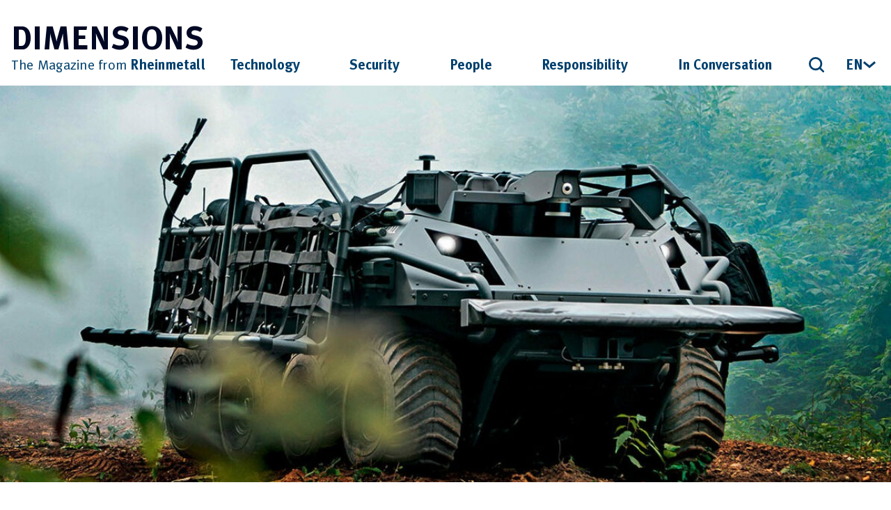

--- FILE ---
content_type: text/html; charset=UTF-8
request_url: https://dimensions-magazin.de/en/mission-possible/
body_size: 34131
content:
<!doctype html>
<html lang="en-US">

<head>

	<style>

@font-face {
    font-family: 'metaplusbold';
    src: url('/wp-content/uploads/zwei-semester-infografik/de/24-11-28_Student_Formula_DE.hyperesources/metaplus-bold-webfont.woff2') format('woff2'),
         url('/wp-content/uploads/zwei-semester-infografik/de/24-11-28_Student_Formula_DE.hyperesources/metaplus-bold-webfont.woff') format('woff');
    font-weight: normal;
    font-style: normal;

}

</style>
	<style>

@font-face {
    font-family: 'metaplusroman';
    src: url('/wp-content/uploads/zwei-semester-infografik/de/24-11-28_Student_Formula_DE.hyperesources/metanormallf-roman-webfont.woff2') format('woff2'),
         url('/wp-content/uploads/zwei-semester-infografik/de/24-11-28_Student_Formula_DE.hyperesources/metanormallf-roman-webfont.woff') format('woff');
    font-weight: normal;
    font-style: normal;

}

</style>
    

    <script type="text/javascript" data-cmp-ab="1" src="https://cdn.consentmanager.net/delivery/autoblocking/d920bb9fc085.js" data-cmp-host="a.delivery.consentmanager.net" data-cmp-cdn="cdn.consentmanager.net" data-cmp-codesrc="1"></script>

    
    <!-- OneSignal Notiifcation code --- Temporaray disabled after testing 
    <script data-cmp-ab="2" data-cmp-vendor="s1448" src="https://cdn.onesignal.com/sdks/web/v16/OneSignalSDK.page.js" defer></script>
    <script>
        window.OneSignalDeferred = window.OneSignalDeferred || [];
        OneSignalDeferred.push(function(OneSignal) {
            OneSignal.init({
                appId: "1f4c8ee2-01b9-4be9-b67f-d1a298d89153",
            });
        });
    </script> -->


    <meta charset="utf-8">
    <meta http-equiv="x-ua-compatible" content="ie=edge">
    <meta name="viewport" content="width=device-width, initial-scale=1, shrink-to-fit=no">
            <meta name="author" content="">
        <meta name="description" content="The unmanned ground vehicle operating in autonomous and semi-autonomous fashion Autonomous vehicles for civilian use are now a hot topic. But whereas numerous manufacturers and service providers are tearing their hair out in the quest for reliable roadworthiness, Rheinmetall’s solution for off-road applications has already proved its worth and high reliability on several occasions. e’re">
        <meta name="keywords" content="Array">
        <meta property="og:title" content="Mission Possible" />
        <meta property="og:description" content="The unmanned ground vehicle operating in autonomous and semi-autonomous fashion Autonomous vehicles for civilian use are now a hot topic. But whereas numerous manufacturers and service providers are tearing their hair out in the quest for reliable roadworthiness, Rheinmetall’s solution for off-road applications has already proved its worth and high reliability on several occasions. e’re" />
        <meta property="og:image" content="https://dimensions-magazin.de/wp-content/uploads/2022/11/csm_37_Mission-Master-Cargo-_-New-config_LR_26784e6afd.jpeg" />
        <meta property="og:url" content="https://dimensions-magazin.de/en/mission-possible/" />
        <meta property="og:type" content="article" />
        <meta property="og:site_name" content="Dimensions Magazine" />
        <meta property="og:locale" content="en_US" />
        <meta property="article:author" content="" />
        <meta property="article:published_time" content="2022-11-29T16:02:52+01:00" />
        <meta property="article:modified_time" content="2022-12-13T14:20:00+01:00" />
        <meta property="article:section" content="Technology" />
        <meta property="article:tag" content="Heartbeat Archive,Innovation,Trends" />

        <title>Mission Possible &#8211; Dimensions Magazine</title>
<meta name='robots' content='max-image-preview:large' />
<link rel="alternate" hreflang="en" href="https://dimensions-magazin.de/en/mission-possible/" />
<link rel="alternate" hreflang="de" href="https://dimensions-magazin.de/mission-possible/" />
<link rel="alternate" hreflang="x-default" href="https://dimensions-magazin.de/mission-possible/" />
<style id='wp-img-auto-sizes-contain-inline-css' type='text/css'>
img:is([sizes=auto i],[sizes^="auto," i]){contain-intrinsic-size:3000px 1500px}
/*# sourceURL=wp-img-auto-sizes-contain-inline-css */
</style>
<style id='wp-block-paragraph-inline-css' type='text/css'>
.is-small-text{font-size:.875em}.is-regular-text{font-size:1em}.is-large-text{font-size:2.25em}.is-larger-text{font-size:3em}.has-drop-cap:not(:focus):first-letter{float:left;font-size:8.4em;font-style:normal;font-weight:100;line-height:.68;margin:.05em .1em 0 0;text-transform:uppercase}body.rtl .has-drop-cap:not(:focus):first-letter{float:none;margin-left:.1em}p.has-drop-cap.has-background{overflow:hidden}:root :where(p.has-background){padding:1.25em 2.375em}:where(p.has-text-color:not(.has-link-color)) a{color:inherit}p.has-text-align-left[style*="writing-mode:vertical-lr"],p.has-text-align-right[style*="writing-mode:vertical-rl"]{rotate:180deg}
/*# sourceURL=https://dimensions-magazin.de/wp-includes/blocks/paragraph/style.min.css */
</style>
<style id='wp-block-heading-inline-css' type='text/css'>
h1:where(.wp-block-heading).has-background,h2:where(.wp-block-heading).has-background,h3:where(.wp-block-heading).has-background,h4:where(.wp-block-heading).has-background,h5:where(.wp-block-heading).has-background,h6:where(.wp-block-heading).has-background{padding:1.25em 2.375em}h1.has-text-align-left[style*=writing-mode]:where([style*=vertical-lr]),h1.has-text-align-right[style*=writing-mode]:where([style*=vertical-rl]),h2.has-text-align-left[style*=writing-mode]:where([style*=vertical-lr]),h2.has-text-align-right[style*=writing-mode]:where([style*=vertical-rl]),h3.has-text-align-left[style*=writing-mode]:where([style*=vertical-lr]),h3.has-text-align-right[style*=writing-mode]:where([style*=vertical-rl]),h4.has-text-align-left[style*=writing-mode]:where([style*=vertical-lr]),h4.has-text-align-right[style*=writing-mode]:where([style*=vertical-rl]),h5.has-text-align-left[style*=writing-mode]:where([style*=vertical-lr]),h5.has-text-align-right[style*=writing-mode]:where([style*=vertical-rl]),h6.has-text-align-left[style*=writing-mode]:where([style*=vertical-lr]),h6.has-text-align-right[style*=writing-mode]:where([style*=vertical-rl]){rotate:180deg}
/*# sourceURL=https://dimensions-magazin.de/wp-includes/blocks/heading/style.min.css */
</style>
<link rel='stylesheet' id='wp-block-library-css' href='https://dimensions-magazin.de/wp-includes/css/dist/block-library/style.min.css?ver=7d9e56d0f98a644640dbb7fee38068f2' type='text/css' media='all' />
<style id='wp-block-image-inline-css' type='text/css'>
.wp-block-image>a,.wp-block-image>figure>a{display:inline-block}.wp-block-image img{box-sizing:border-box;height:auto;max-width:100%;vertical-align:bottom}@media not (prefers-reduced-motion){.wp-block-image img.hide{visibility:hidden}.wp-block-image img.show{animation:show-content-image .4s}}.wp-block-image[style*=border-radius] img,.wp-block-image[style*=border-radius]>a{border-radius:inherit}.wp-block-image.has-custom-border img{box-sizing:border-box}.wp-block-image.aligncenter{text-align:center}.wp-block-image.alignfull>a,.wp-block-image.alignwide>a{width:100%}.wp-block-image.alignfull img,.wp-block-image.alignwide img{height:auto;width:100%}.wp-block-image .aligncenter,.wp-block-image .alignleft,.wp-block-image .alignright,.wp-block-image.aligncenter,.wp-block-image.alignleft,.wp-block-image.alignright{display:table}.wp-block-image .aligncenter>figcaption,.wp-block-image .alignleft>figcaption,.wp-block-image .alignright>figcaption,.wp-block-image.aligncenter>figcaption,.wp-block-image.alignleft>figcaption,.wp-block-image.alignright>figcaption{caption-side:bottom;display:table-caption}.wp-block-image .alignleft{float:left;margin:.5em 1em .5em 0}.wp-block-image .alignright{float:right;margin:.5em 0 .5em 1em}.wp-block-image .aligncenter{margin-left:auto;margin-right:auto}.wp-block-image :where(figcaption){margin-bottom:1em;margin-top:.5em}.wp-block-image.is-style-circle-mask img{border-radius:9999px}@supports ((-webkit-mask-image:none) or (mask-image:none)) or (-webkit-mask-image:none){.wp-block-image.is-style-circle-mask img{border-radius:0;-webkit-mask-image:url('data:image/svg+xml;utf8,<svg viewBox="0 0 100 100" xmlns="http://www.w3.org/2000/svg"><circle cx="50" cy="50" r="50"/></svg>');mask-image:url('data:image/svg+xml;utf8,<svg viewBox="0 0 100 100" xmlns="http://www.w3.org/2000/svg"><circle cx="50" cy="50" r="50"/></svg>');mask-mode:alpha;-webkit-mask-position:center;mask-position:center;-webkit-mask-repeat:no-repeat;mask-repeat:no-repeat;-webkit-mask-size:contain;mask-size:contain}}:root :where(.wp-block-image.is-style-rounded img,.wp-block-image .is-style-rounded img){border-radius:9999px}.wp-block-image figure{margin:0}.wp-lightbox-container{display:flex;flex-direction:column;position:relative}.wp-lightbox-container img{cursor:zoom-in}.wp-lightbox-container img:hover+button{opacity:1}.wp-lightbox-container button{align-items:center;backdrop-filter:blur(16px) saturate(180%);background-color:#5a5a5a40;border:none;border-radius:4px;cursor:zoom-in;display:flex;height:20px;justify-content:center;opacity:0;padding:0;position:absolute;right:16px;text-align:center;top:16px;width:20px;z-index:100}@media not (prefers-reduced-motion){.wp-lightbox-container button{transition:opacity .2s ease}}.wp-lightbox-container button:focus-visible{outline:3px auto #5a5a5a40;outline:3px auto -webkit-focus-ring-color;outline-offset:3px}.wp-lightbox-container button:hover{cursor:pointer;opacity:1}.wp-lightbox-container button:focus{opacity:1}.wp-lightbox-container button:focus,.wp-lightbox-container button:hover,.wp-lightbox-container button:not(:hover):not(:active):not(.has-background){background-color:#5a5a5a40;border:none}.wp-lightbox-overlay{box-sizing:border-box;cursor:zoom-out;height:100vh;left:0;overflow:hidden;position:fixed;top:0;visibility:hidden;width:100%;z-index:100000}.wp-lightbox-overlay .close-button{align-items:center;cursor:pointer;display:flex;justify-content:center;min-height:40px;min-width:40px;padding:0;position:absolute;right:calc(env(safe-area-inset-right) + 16px);top:calc(env(safe-area-inset-top) + 16px);z-index:5000000}.wp-lightbox-overlay .close-button:focus,.wp-lightbox-overlay .close-button:hover,.wp-lightbox-overlay .close-button:not(:hover):not(:active):not(.has-background){background:none;border:none}.wp-lightbox-overlay .lightbox-image-container{height:var(--wp--lightbox-container-height);left:50%;overflow:hidden;position:absolute;top:50%;transform:translate(-50%,-50%);transform-origin:top left;width:var(--wp--lightbox-container-width);z-index:9999999999}.wp-lightbox-overlay .wp-block-image{align-items:center;box-sizing:border-box;display:flex;height:100%;justify-content:center;margin:0;position:relative;transform-origin:0 0;width:100%;z-index:3000000}.wp-lightbox-overlay .wp-block-image img{height:var(--wp--lightbox-image-height);min-height:var(--wp--lightbox-image-height);min-width:var(--wp--lightbox-image-width);width:var(--wp--lightbox-image-width)}.wp-lightbox-overlay .wp-block-image figcaption{display:none}.wp-lightbox-overlay button{background:none;border:none}.wp-lightbox-overlay .scrim{background-color:#fff;height:100%;opacity:.9;position:absolute;width:100%;z-index:2000000}.wp-lightbox-overlay.active{visibility:visible}@media not (prefers-reduced-motion){.wp-lightbox-overlay.active{animation:turn-on-visibility .25s both}.wp-lightbox-overlay.active img{animation:turn-on-visibility .35s both}.wp-lightbox-overlay.show-closing-animation:not(.active){animation:turn-off-visibility .35s both}.wp-lightbox-overlay.show-closing-animation:not(.active) img{animation:turn-off-visibility .25s both}.wp-lightbox-overlay.zoom.active{animation:none;opacity:1;visibility:visible}.wp-lightbox-overlay.zoom.active .lightbox-image-container{animation:lightbox-zoom-in .4s}.wp-lightbox-overlay.zoom.active .lightbox-image-container img{animation:none}.wp-lightbox-overlay.zoom.active .scrim{animation:turn-on-visibility .4s forwards}.wp-lightbox-overlay.zoom.show-closing-animation:not(.active){animation:none}.wp-lightbox-overlay.zoom.show-closing-animation:not(.active) .lightbox-image-container{animation:lightbox-zoom-out .4s}.wp-lightbox-overlay.zoom.show-closing-animation:not(.active) .lightbox-image-container img{animation:none}.wp-lightbox-overlay.zoom.show-closing-animation:not(.active) .scrim{animation:turn-off-visibility .4s forwards}}@keyframes show-content-image{0%{visibility:hidden}99%{visibility:hidden}to{visibility:visible}}@keyframes turn-on-visibility{0%{opacity:0}to{opacity:1}}@keyframes turn-off-visibility{0%{opacity:1;visibility:visible}99%{opacity:0;visibility:visible}to{opacity:0;visibility:hidden}}@keyframes lightbox-zoom-in{0%{transform:translate(calc((-100vw + var(--wp--lightbox-scrollbar-width))/2 + var(--wp--lightbox-initial-left-position)),calc(-50vh + var(--wp--lightbox-initial-top-position))) scale(var(--wp--lightbox-scale))}to{transform:translate(-50%,-50%) scale(1)}}@keyframes lightbox-zoom-out{0%{transform:translate(-50%,-50%) scale(1);visibility:visible}99%{visibility:visible}to{transform:translate(calc((-100vw + var(--wp--lightbox-scrollbar-width))/2 + var(--wp--lightbox-initial-left-position)),calc(-50vh + var(--wp--lightbox-initial-top-position))) scale(var(--wp--lightbox-scale));visibility:hidden}}
/*# sourceURL=https://dimensions-magazin.de/wp-includes/blocks/image/style.min.css */
</style>
<style id='wp-block-columns-inline-css' type='text/css'>
.wp-block-columns{box-sizing:border-box;display:flex;flex-wrap:wrap!important}@media (min-width:782px){.wp-block-columns{flex-wrap:nowrap!important}}.wp-block-columns{align-items:normal!important}.wp-block-columns.are-vertically-aligned-top{align-items:flex-start}.wp-block-columns.are-vertically-aligned-center{align-items:center}.wp-block-columns.are-vertically-aligned-bottom{align-items:flex-end}@media (max-width:781px){.wp-block-columns:not(.is-not-stacked-on-mobile)>.wp-block-column{flex-basis:100%!important}}@media (min-width:782px){.wp-block-columns:not(.is-not-stacked-on-mobile)>.wp-block-column{flex-basis:0;flex-grow:1}.wp-block-columns:not(.is-not-stacked-on-mobile)>.wp-block-column[style*=flex-basis]{flex-grow:0}}.wp-block-columns.is-not-stacked-on-mobile{flex-wrap:nowrap!important}.wp-block-columns.is-not-stacked-on-mobile>.wp-block-column{flex-basis:0;flex-grow:1}.wp-block-columns.is-not-stacked-on-mobile>.wp-block-column[style*=flex-basis]{flex-grow:0}:where(.wp-block-columns){margin-bottom:1.75em}:where(.wp-block-columns.has-background){padding:1.25em 2.375em}.wp-block-column{flex-grow:1;min-width:0;overflow-wrap:break-word;word-break:break-word}.wp-block-column.is-vertically-aligned-top{align-self:flex-start}.wp-block-column.is-vertically-aligned-center{align-self:center}.wp-block-column.is-vertically-aligned-bottom{align-self:flex-end}.wp-block-column.is-vertically-aligned-stretch{align-self:stretch}.wp-block-column.is-vertically-aligned-bottom,.wp-block-column.is-vertically-aligned-center,.wp-block-column.is-vertically-aligned-top{width:100%}
/*# sourceURL=https://dimensions-magazin.de/wp-includes/blocks/columns/style.min.css */
</style>
<style id='wp-block-spacer-inline-css' type='text/css'>
.wp-block-spacer{clear:both}
/*# sourceURL=https://dimensions-magazin.de/wp-includes/blocks/spacer/style.min.css */
</style>
<style id='global-styles-inline-css' type='text/css'>
:root{--wp--preset--aspect-ratio--square: 1;--wp--preset--aspect-ratio--4-3: 4/3;--wp--preset--aspect-ratio--3-4: 3/4;--wp--preset--aspect-ratio--3-2: 3/2;--wp--preset--aspect-ratio--2-3: 2/3;--wp--preset--aspect-ratio--16-9: 16/9;--wp--preset--aspect-ratio--9-16: 9/16;--wp--preset--color--black: #000000;--wp--preset--color--cyan-bluish-gray: #abb8c3;--wp--preset--color--white: #ffffff;--wp--preset--color--pale-pink: #f78da7;--wp--preset--color--vivid-red: #cf2e2e;--wp--preset--color--luminous-vivid-orange: #ff6900;--wp--preset--color--luminous-vivid-amber: #fcb900;--wp--preset--color--light-green-cyan: #7bdcb5;--wp--preset--color--vivid-green-cyan: #00d084;--wp--preset--color--pale-cyan-blue: #8ed1fc;--wp--preset--color--vivid-cyan-blue: #0693e3;--wp--preset--color--vivid-purple: #9b51e0;--wp--preset--color--dimensions-darkblue: #000824;--wp--preset--color--dimensions-blue: #00406E;--wp--preset--color--dimensions-liteblue: #007EC0;--wp--preset--color--dimensions-grey: #EBEBEB;--wp--preset--color--dimensions-darkgrey: #A2A2A2;--wp--preset--color--dimensions-paragraph: #51534A;--wp--preset--color--dimensions-author-blue: #40B0E0;--wp--preset--gradient--vivid-cyan-blue-to-vivid-purple: linear-gradient(135deg,rgb(6,147,227) 0%,rgb(155,81,224) 100%);--wp--preset--gradient--light-green-cyan-to-vivid-green-cyan: linear-gradient(135deg,rgb(122,220,180) 0%,rgb(0,208,130) 100%);--wp--preset--gradient--luminous-vivid-amber-to-luminous-vivid-orange: linear-gradient(135deg,rgb(252,185,0) 0%,rgb(255,105,0) 100%);--wp--preset--gradient--luminous-vivid-orange-to-vivid-red: linear-gradient(135deg,rgb(255,105,0) 0%,rgb(207,46,46) 100%);--wp--preset--gradient--very-light-gray-to-cyan-bluish-gray: linear-gradient(135deg,rgb(238,238,238) 0%,rgb(169,184,195) 100%);--wp--preset--gradient--cool-to-warm-spectrum: linear-gradient(135deg,rgb(74,234,220) 0%,rgb(151,120,209) 20%,rgb(207,42,186) 40%,rgb(238,44,130) 60%,rgb(251,105,98) 80%,rgb(254,248,76) 100%);--wp--preset--gradient--blush-light-purple: linear-gradient(135deg,rgb(255,206,236) 0%,rgb(152,150,240) 100%);--wp--preset--gradient--blush-bordeaux: linear-gradient(135deg,rgb(254,205,165) 0%,rgb(254,45,45) 50%,rgb(107,0,62) 100%);--wp--preset--gradient--luminous-dusk: linear-gradient(135deg,rgb(255,203,112) 0%,rgb(199,81,192) 50%,rgb(65,88,208) 100%);--wp--preset--gradient--pale-ocean: linear-gradient(135deg,rgb(255,245,203) 0%,rgb(182,227,212) 50%,rgb(51,167,181) 100%);--wp--preset--gradient--electric-grass: linear-gradient(135deg,rgb(202,248,128) 0%,rgb(113,206,126) 100%);--wp--preset--gradient--midnight: linear-gradient(135deg,rgb(2,3,129) 0%,rgb(40,116,252) 100%);--wp--preset--font-size--small: 13px;--wp--preset--font-size--medium: 20px;--wp--preset--font-size--large: 36px;--wp--preset--font-size--x-large: 42px;--wp--preset--spacing--20: 0.44rem;--wp--preset--spacing--30: 0.67rem;--wp--preset--spacing--40: 1rem;--wp--preset--spacing--50: 1.5rem;--wp--preset--spacing--60: 2.25rem;--wp--preset--spacing--70: 3.38rem;--wp--preset--spacing--80: 5.06rem;--wp--preset--shadow--natural: 6px 6px 9px rgba(0, 0, 0, 0.2);--wp--preset--shadow--deep: 12px 12px 50px rgba(0, 0, 0, 0.4);--wp--preset--shadow--sharp: 6px 6px 0px rgba(0, 0, 0, 0.2);--wp--preset--shadow--outlined: 6px 6px 0px -3px rgb(255, 255, 255), 6px 6px rgb(0, 0, 0);--wp--preset--shadow--crisp: 6px 6px 0px rgb(0, 0, 0);}:where(.is-layout-flex){gap: 0.5em;}:where(.is-layout-grid){gap: 0.5em;}body .is-layout-flex{display: flex;}.is-layout-flex{flex-wrap: wrap;align-items: center;}.is-layout-flex > :is(*, div){margin: 0;}body .is-layout-grid{display: grid;}.is-layout-grid > :is(*, div){margin: 0;}:where(.wp-block-columns.is-layout-flex){gap: 2em;}:where(.wp-block-columns.is-layout-grid){gap: 2em;}:where(.wp-block-post-template.is-layout-flex){gap: 1.25em;}:where(.wp-block-post-template.is-layout-grid){gap: 1.25em;}.has-black-color{color: var(--wp--preset--color--black) !important;}.has-cyan-bluish-gray-color{color: var(--wp--preset--color--cyan-bluish-gray) !important;}.has-white-color{color: var(--wp--preset--color--white) !important;}.has-pale-pink-color{color: var(--wp--preset--color--pale-pink) !important;}.has-vivid-red-color{color: var(--wp--preset--color--vivid-red) !important;}.has-luminous-vivid-orange-color{color: var(--wp--preset--color--luminous-vivid-orange) !important;}.has-luminous-vivid-amber-color{color: var(--wp--preset--color--luminous-vivid-amber) !important;}.has-light-green-cyan-color{color: var(--wp--preset--color--light-green-cyan) !important;}.has-vivid-green-cyan-color{color: var(--wp--preset--color--vivid-green-cyan) !important;}.has-pale-cyan-blue-color{color: var(--wp--preset--color--pale-cyan-blue) !important;}.has-vivid-cyan-blue-color{color: var(--wp--preset--color--vivid-cyan-blue) !important;}.has-vivid-purple-color{color: var(--wp--preset--color--vivid-purple) !important;}.has-black-background-color{background-color: var(--wp--preset--color--black) !important;}.has-cyan-bluish-gray-background-color{background-color: var(--wp--preset--color--cyan-bluish-gray) !important;}.has-white-background-color{background-color: var(--wp--preset--color--white) !important;}.has-pale-pink-background-color{background-color: var(--wp--preset--color--pale-pink) !important;}.has-vivid-red-background-color{background-color: var(--wp--preset--color--vivid-red) !important;}.has-luminous-vivid-orange-background-color{background-color: var(--wp--preset--color--luminous-vivid-orange) !important;}.has-luminous-vivid-amber-background-color{background-color: var(--wp--preset--color--luminous-vivid-amber) !important;}.has-light-green-cyan-background-color{background-color: var(--wp--preset--color--light-green-cyan) !important;}.has-vivid-green-cyan-background-color{background-color: var(--wp--preset--color--vivid-green-cyan) !important;}.has-pale-cyan-blue-background-color{background-color: var(--wp--preset--color--pale-cyan-blue) !important;}.has-vivid-cyan-blue-background-color{background-color: var(--wp--preset--color--vivid-cyan-blue) !important;}.has-vivid-purple-background-color{background-color: var(--wp--preset--color--vivid-purple) !important;}.has-black-border-color{border-color: var(--wp--preset--color--black) !important;}.has-cyan-bluish-gray-border-color{border-color: var(--wp--preset--color--cyan-bluish-gray) !important;}.has-white-border-color{border-color: var(--wp--preset--color--white) !important;}.has-pale-pink-border-color{border-color: var(--wp--preset--color--pale-pink) !important;}.has-vivid-red-border-color{border-color: var(--wp--preset--color--vivid-red) !important;}.has-luminous-vivid-orange-border-color{border-color: var(--wp--preset--color--luminous-vivid-orange) !important;}.has-luminous-vivid-amber-border-color{border-color: var(--wp--preset--color--luminous-vivid-amber) !important;}.has-light-green-cyan-border-color{border-color: var(--wp--preset--color--light-green-cyan) !important;}.has-vivid-green-cyan-border-color{border-color: var(--wp--preset--color--vivid-green-cyan) !important;}.has-pale-cyan-blue-border-color{border-color: var(--wp--preset--color--pale-cyan-blue) !important;}.has-vivid-cyan-blue-border-color{border-color: var(--wp--preset--color--vivid-cyan-blue) !important;}.has-vivid-purple-border-color{border-color: var(--wp--preset--color--vivid-purple) !important;}.has-vivid-cyan-blue-to-vivid-purple-gradient-background{background: var(--wp--preset--gradient--vivid-cyan-blue-to-vivid-purple) !important;}.has-light-green-cyan-to-vivid-green-cyan-gradient-background{background: var(--wp--preset--gradient--light-green-cyan-to-vivid-green-cyan) !important;}.has-luminous-vivid-amber-to-luminous-vivid-orange-gradient-background{background: var(--wp--preset--gradient--luminous-vivid-amber-to-luminous-vivid-orange) !important;}.has-luminous-vivid-orange-to-vivid-red-gradient-background{background: var(--wp--preset--gradient--luminous-vivid-orange-to-vivid-red) !important;}.has-very-light-gray-to-cyan-bluish-gray-gradient-background{background: var(--wp--preset--gradient--very-light-gray-to-cyan-bluish-gray) !important;}.has-cool-to-warm-spectrum-gradient-background{background: var(--wp--preset--gradient--cool-to-warm-spectrum) !important;}.has-blush-light-purple-gradient-background{background: var(--wp--preset--gradient--blush-light-purple) !important;}.has-blush-bordeaux-gradient-background{background: var(--wp--preset--gradient--blush-bordeaux) !important;}.has-luminous-dusk-gradient-background{background: var(--wp--preset--gradient--luminous-dusk) !important;}.has-pale-ocean-gradient-background{background: var(--wp--preset--gradient--pale-ocean) !important;}.has-electric-grass-gradient-background{background: var(--wp--preset--gradient--electric-grass) !important;}.has-midnight-gradient-background{background: var(--wp--preset--gradient--midnight) !important;}.has-small-font-size{font-size: var(--wp--preset--font-size--small) !important;}.has-medium-font-size{font-size: var(--wp--preset--font-size--medium) !important;}.has-large-font-size{font-size: var(--wp--preset--font-size--large) !important;}.has-x-large-font-size{font-size: var(--wp--preset--font-size--x-large) !important;}
:where(.wp-block-columns.is-layout-flex){gap: 2em;}:where(.wp-block-columns.is-layout-grid){gap: 2em;}
/*# sourceURL=global-styles-inline-css */
</style>
<style id='core-block-supports-inline-css' type='text/css'>
.wp-container-core-columns-is-layout-9d6595d7{flex-wrap:nowrap;}
/*# sourceURL=core-block-supports-inline-css */
</style>

<style id='classic-theme-styles-inline-css' type='text/css'>
/*! This file is auto-generated */
.wp-block-button__link{color:#fff;background-color:#32373c;border-radius:9999px;box-shadow:none;text-decoration:none;padding:calc(.667em + 2px) calc(1.333em + 2px);font-size:1.125em}.wp-block-file__button{background:#32373c;color:#fff;text-decoration:none}
/*# sourceURL=/wp-includes/css/classic-themes.min.css */
</style>
<link rel='stylesheet' id='my-custom-styles-css' href='https://dimensions-magazin.de/wp-content/themes/dimensions/style.css?ver=1.0.0' type='text/css' media='all' />
<script type="text/javascript" id="wpml-cookie-js-extra">
/* <![CDATA[ */
var wpml_cookies = {"wp-wpml_current_language":{"value":"en","expires":1,"path":"/"}};
var wpml_cookies = {"wp-wpml_current_language":{"value":"en","expires":1,"path":"/"}};
//# sourceURL=wpml-cookie-js-extra
/* ]]> */
</script>
<script type="text/javascript" src="https://dimensions-magazin.de/wp-content/plugins/sitepress-multilingual-cms/res/js/cookies/language-cookie.js?ver=486900" id="wpml-cookie-js" defer="defer" data-wp-strategy="defer"></script>
<link rel="canonical" href="https://dimensions-magazin.de/en/mission-possible/" />
<link rel='shortlink' href='https://dimensions-magazin.de/en/?p=1408' />
<meta name="generator" content="WPML ver:4.8.6 stt:1,3;" />
  <script src="https://cdn.onesignal.com/sdks/web/v16/OneSignalSDK.page.js" defer></script>
  <script>
          window.OneSignalDeferred = window.OneSignalDeferred || [];
          OneSignalDeferred.push(async function(OneSignal) {
            await OneSignal.init({
              appId: "1f4c8ee2-01b9-4be9-b67f-d1a298d89153",
              serviceWorkerOverrideForTypical: true,
              path: "https://dimensions-magazin.de/wp-content/plugins/onesignal-free-web-push-notifications/sdk_files/",
              serviceWorkerParam: { scope: "/wp-content/plugins/onesignal-free-web-push-notifications/sdk_files/push/onesignal/" },
              serviceWorkerPath: "OneSignalSDKWorker.js",
            });
          });

          // Unregister the legacy OneSignal service worker to prevent scope conflicts
          if (navigator.serviceWorker) {
            navigator.serviceWorker.getRegistrations().then((registrations) => {
              // Iterate through all registered service workers
              registrations.forEach((registration) => {
                // Check the script URL to identify the specific service worker
                if (registration.active && registration.active.scriptURL.includes('OneSignalSDKWorker.js.php')) {
                  // Unregister the service worker
                  registration.unregister().then((success) => {
                    if (success) {
                      console.log('OneSignalSW: Successfully unregistered:', registration.active.scriptURL);
                    } else {
                      console.log('OneSignalSW: Failed to unregister:', registration.active.scriptURL);
                    }
                  });
                }
              });
            }).catch((error) => {
              console.error('Error fetching service worker registrations:', error);
            });
        }
        </script>
<style type="text/css" id="color-palette">.has-dimensions-darkblue-color{color: #000824 !important;}.has-dimensions-darkblue-background-color{background-color: #000824 !important;}.has-dimensions-blue-color{color: #00406E !important;}.has-dimensions-blue-background-color{background-color: #00406E !important;}.has-dimensions-liteblue-color{color: #007EC0 !important;}.has-dimensions-liteblue-background-color{background-color: #007EC0 !important;}.has-dimensions-grey-color{color: #EBEBEB !important;}.has-dimensions-grey-background-color{background-color: #EBEBEB !important;}.has-dimensions-darkgrey-color{color: #A2A2A2 !important;}.has-dimensions-darkgrey-background-color{background-color: #A2A2A2 !important;}.has-dimensions-paragraph-color{color: #51534A !important;}.has-dimensions-paragraph-background-color{background-color: #51534A !important;}.has-dimensions-author-blue-color{color: #40B0E0 !important;}.has-dimensions-author-blue-background-color{background-color: #40B0E0 !important;}</style>		<style type="text/css" id="wp-custom-css">
			main section ol{
	list-style: disc;
  padding-left: 15px;
}
.wp-block-gallery.has-nested-images.is-cropped figure.wp-block-image:not(#individual-image) a, .wp-block-gallery.has-nested-images.is-cropped figure.wp-block-image:not(#individual-image) img{
	height:auto;
}
.wp-block-gallery.has-nested-images figure.wp-block-image figcaption{
	font-size: 16px;
  line-height: 25px !important;
  font-family: MetaPlus,sans-serif;
  position: relative;
  color: #585a51;
  margin: 0;
    margin-top: 0px;
  padding: 0;
  margin-top: 10px;  
	background: none;
	text-align:left;
}
.wp-block-gallery.has-nested-images figcaption
{
  flex-basis: content;
  flex-grow: 0;
  text-align: center;
}
.wp-block-gallery.has-nested-images figcaption{
	text-align:left;
	font-size: 16px;
  line-height: 25px !important;
  font-family: MetaPlus,sans-serif;
  position: relative;
  color: #585a51;
  margin: 0;
    margin-top: 0px;
  padding: 0;
  margin-top: 10px;  
	background: none;
	text-align:left;
}
.blocks-gallery-caption.wp-element-caption span{
	font-size: 16px;
  line-height: 25px !important;
  font-family: MetaPlus,sans-serif;
  position: relative;
  color: #585a51;
  margin: 0;
    margin-top: 0px;
  padding: 0;
  margin-top: 10px;  
	background: none;
	text-align:left;
}
.gap-9px{
	gap:9px;
}

.max-width-800 {
	max-width: 800px;
}

.d-none {
	display: none !important;
}

.video-container {
    position: relative;
    width: 100%;
    padding-bottom: 56.25%; 
    height: 0;
    overflow: hidden;
}

.video-container iframe {
    position: absolute;
    top: 0;
    left: 0;
    width: 100%;
    height: 100%;
}

.swiper-short-posts .swiper-slide > article {
	width: 100% !important;
}		</style>
		    <script>
        window.__assets_public_path__ = "https:\/\/dimensions-magazin.de\/wp-content\/themes\/dimensions\/assets\/";
    </script>
    <script>
        (()=>{"use strict";var e,r={},t={};function o(e){var n=t[e];if(void 0!==n)return n.exports;var i=t[e]={exports:{}};return r[e](i,i.exports,o),i.exports}o.m=r,e=[],o.O=(r,t,n,i)=>{if(!t){var l=1/0;for(s=0;s<e.length;s++){for(var[t,n,i]=e[s],u=!0,a=0;a<t.length;a++)(!1&i||l>=i)&&Object.keys(o.O).every((e=>o.O[e](t[a])))?t.splice(a--,1):(u=!1,i<l&&(l=i));if(u){e.splice(s--,1);var f=n();void 0!==f&&(r=f)}}return r}i=i||0;for(var s=e.length;s>0&&e[s-1][2]>i;s--)e[s]=e[s-1];e[s]=[t,n,i]},o.n=e=>{var r=e&&e.__esModule?()=>e.default:()=>e;return o.d(r,{a:r}),r},o.d=(e,r)=>{for(var t in r)o.o(r,t)&&!o.o(e,t)&&Object.defineProperty(e,t,{enumerable:!0,get:r[t]})},o.g=function(){if("object"==typeof globalThis)return globalThis;try{return this||new Function("return this")()}catch(e){if("object"==typeof window)return window}}(),o.o=(e,r)=>Object.prototype.hasOwnProperty.call(e,r),o.r=e=>{"undefined"!=typeof Symbol&&Symbol.toStringTag&&Object.defineProperty(e,Symbol.toStringTag,{value:"Module"}),Object.defineProperty(e,"__esModule",{value:!0})},(()=>{var e={666:0};o.O.j=r=>0===e[r];var r=(r,t)=>{var n,i,[l,u,a]=t,f=0;if(l.some((r=>0!==e[r]))){for(n in u)o.o(u,n)&&(o.m[n]=u[n]);if(a)var s=a(o)}for(r&&r(t);f<l.length;f++)i=l[f],o.o(e,i)&&e[i]&&e[i][0](),e[i]=0;return o.O(s)},t=self.webpackChunk_publik_dimensions=self.webpackChunk_publik_dimensions||[];t.forEach(r.bind(null,0)),t.push=r.bind(null,t.push.bind(t))})()})();    </script>
    <style>
        *,:after,:before{border:0 solid #000;box-sizing:border-box}:after,:before{--tw-content:""}html{-webkit-text-size-adjust:100%;font-feature-settings:normal;font-family:MetaPlus,ui-sans-serif,system-ui,-apple-system,Segoe UI,Roboto,Ubuntu,Cantarell,Noto Sans,sans-serif,BlinkMacSystemFont,Helvetica Neue,Arial,Apple Color Emoji,Segoe UI Emoji,Segoe UI Symbol,Noto Color Emoji;line-height:1.5;-moz-tab-size:4;-o-tab-size:4;tab-size:4}body{line-height:inherit;margin:0}hr{border-top-width:1px;color:inherit;height:0}abbr:where([title]){-webkit-text-decoration:underline dotted;text-decoration:underline;-webkit-text-decoration:underline dotted currentColor;text-decoration:underline dotted currentColor}h1,h2,h3,h4,h5,h6{font-size:inherit;font-weight:inherit}a{color:inherit;text-decoration:inherit}b,strong{font-weight:bolder}code,kbd,pre,samp{font-family:ui-monospace,SFMono-Regular,Menlo,Monaco,Consolas,Liberation Mono,Courier New,monospace;font-size:1em}small{font-size:80%}sub,sup{font-size:75%;line-height:0;position:relative;vertical-align:baseline}sub{bottom:-.25em}sup{top:-.5em}table{border-collapse:collapse;border-color:inherit;text-indent:0}button,input,optgroup,select,textarea{color:inherit;font-family:inherit;font-size:100%;font-weight:inherit;line-height:inherit;margin:0;padding:0}button,select{text-transform:none}[type=button],[type=reset],[type=submit],button{-webkit-appearance:button;background-color:transparent;background-image:none}:-moz-focusring{outline:auto}:-moz-ui-invalid{box-shadow:none}progress{vertical-align:baseline}::-webkit-inner-spin-button,::-webkit-outer-spin-button{height:auto}[type=search]{-webkit-appearance:textfield;outline-offset:-2px}::-webkit-search-decoration{-webkit-appearance:none}::-webkit-file-upload-button{-webkit-appearance:button;font:inherit}summary{display:list-item}blockquote,dd,dl,figure,h1,h2,h3,h4,h5,h6,hr,p,pre{margin:0}fieldset{margin:0}fieldset,legend{padding:0}menu,ol,ul{list-style:none;margin:0;padding:0}textarea{resize:vertical}input::-moz-placeholder,textarea::-moz-placeholder{color:#9ca3af}input::placeholder,textarea::placeholder{color:#9ca3af}[role=button],button{cursor:pointer}:disabled{cursor:default}audio,canvas,embed,iframe,img,object,svg,video{display:block;vertical-align:middle}img,video{height:auto;max-width:100%}[hidden]{display:none}[multiple],[type=date],[type=datetime-local],[type=email],[type=month],[type=number],[type=password],[type=search],[type=tel],[type=text],[type=time],[type=url],[type=week],select,textarea{--tw-shadow:0 0 transparent;-webkit-appearance:none;-moz-appearance:none;appearance:none;background-color:#fff;border-color:#6b7280;border-radius:0;border-width:1px;font-size:1rem;line-height:1.5rem;padding:.5rem .75rem}[multiple]:focus,[type=date]:focus,[type=datetime-local]:focus,[type=email]:focus,[type=month]:focus,[type=number]:focus,[type=password]:focus,[type=search]:focus,[type=tel]:focus,[type=text]:focus,[type=time]:focus,[type=url]:focus,[type=week]:focus,select:focus,textarea:focus{--tw-ring-inset:var(--tw-empty,   );--tw-ring-offset-width:0px;--tw-ring-offset-color:#fff;--tw-ring-color:#1c64f2;--tw-ring-offset-shadow:var(--tw-ring-inset) 0 0 0 var(--tw-ring-offset-width) var(--tw-ring-offset-color);--tw-ring-shadow:var(--tw-ring-inset) 0 0 0 calc(1px + var(--tw-ring-offset-width)) var(--tw-ring-color);border-color:#1c64f2;box-shadow:var(--tw-ring-offset-shadow),var(--tw-ring-shadow),var(--tw-shadow);outline:2px solid transparent;outline-offset:2px}input::-moz-placeholder,textarea::-moz-placeholder{color:#6b7280;opacity:1}input::placeholder,textarea::placeholder{color:#6b7280;opacity:1}::-webkit-datetime-edit-fields-wrapper{padding:0}::-webkit-date-and-time-value{min-height:1.5em}select{background-image:url("data:image/svg+xml;charset=utf-8,%3Csvg xmlns='http://www.w3.org/2000/svg' fill='none' viewBox='0 0 20 20'%3E%3Cpath stroke='%236B7280' stroke-linecap='round' stroke-linejoin='round' stroke-width='1.5' d='m6 8 4 4 4-4'/%3E%3C/svg%3E");background-position:right .5rem center;background-repeat:no-repeat;background-size:1.5em 1.5em;padding-right:2.5rem;-webkit-print-color-adjust:exact;print-color-adjust:exact}[multiple]{background-image:none;background-position:0 0;background-repeat:repeat;background-size:auto auto;background-size:initial;padding-right:.75rem;-webkit-print-color-adjust:unset;print-color-adjust:inherit}[type=checkbox],[type=radio]{--tw-shadow:0 0 transparent;-webkit-appearance:none;-moz-appearance:none;appearance:none;background-color:#fff;background-origin:border-box;border-color:#6b7280;border-width:1px;color:#1c64f2;display:inline-block;flex-shrink:0;height:1rem;padding:0;-webkit-print-color-adjust:exact;print-color-adjust:exact;-webkit-user-select:none;-moz-user-select:none;user-select:none;vertical-align:middle;width:1rem}[type=checkbox]{border-radius:0}[type=radio]{border-radius:100%}[type=checkbox]:focus,[type=radio]:focus{--tw-ring-inset:var(--tw-empty,   );--tw-ring-offset-width:2px;--tw-ring-offset-color:#fff;--tw-ring-color:#1c64f2;--tw-ring-offset-shadow:var(--tw-ring-inset) 0 0 0 var(--tw-ring-offset-width) var(--tw-ring-offset-color);--tw-ring-shadow:var(--tw-ring-inset) 0 0 0 calc(2px + var(--tw-ring-offset-width)) var(--tw-ring-color);box-shadow:var(--tw-ring-offset-shadow),var(--tw-ring-shadow),var(--tw-shadow);outline:2px solid transparent;outline-offset:2px}.dark [type=checkbox]:checked,.dark [type=radio]:checked,[type=checkbox]:checked,[type=radio]:checked{background-color:currentColor;background-position:50%;background-repeat:no-repeat;background-size:100% 100%;border-color:transparent}[type=checkbox]:checked{background-image:url("data:image/svg+xml;charset=utf-8,%3Csvg viewBox='0 0 16 16' fill='%23fff' xmlns='http://www.w3.org/2000/svg'%3E%3Cpath d='M12.207 4.793a1 1 0 0 1 0 1.414l-5 5a1 1 0 0 1-1.414 0l-2-2a1 1 0 0 1 1.414-1.414L6.5 9.086l4.293-4.293a1 1 0 0 1 1.414 0z'/%3E%3C/svg%3E")}[type=radio]:checked{background-image:url("data:image/svg+xml;charset=utf-8,%3Csvg viewBox='0 0 16 16' fill='%23fff' xmlns='http://www.w3.org/2000/svg'%3E%3Ccircle cx='8' cy='8' r='3'/%3E%3C/svg%3E")}[type=checkbox]:indeterminate{background-color:currentColor;background-image:url("data:image/svg+xml;charset=utf-8,%3Csvg xmlns='http://www.w3.org/2000/svg' fill='none' viewBox='0 0 16 16'%3E%3Cpath stroke='%23fff' stroke-linecap='round' stroke-linejoin='round' stroke-width='2' d='M4 8h8'/%3E%3C/svg%3E");background-position:50%;background-repeat:no-repeat;background-size:100% 100%;border-color:transparent}[type=checkbox]:indeterminate:focus,[type=checkbox]:indeterminate:hover{background-color:currentColor;border-color:transparent}[type=file]{background:transparent none repeat 0 0/auto auto padding-box border-box scroll;background:initial;border-color:inherit;border-radius:0;border-width:0;font-size:inherit;line-height:inherit;padding:0}[type=file]:focus{outline:1px auto inherit}[dir=ltr] input[type=file]::file-selector-button{margin-left:-1rem}[dir=rtl] input[type=file]::file-selector-button{margin-right:-1rem}[dir=ltr] input[type=file]::file-selector-button{margin-right:1rem}[dir=rtl] input[type=file]::file-selector-button{margin-left:1rem}input[type=file]::file-selector-button{background:#1f2937;border:0;color:#fff;cursor:pointer;font-size:.875rem;font-weight:500;padding:.625rem 1rem .625rem 2rem}input[type=file]::file-selector-button:hover{background:#374151}.dark input[type=file]::file-selector-button{background:#4b5563;color:#fff}.dark input[type=file]::file-selector-button:hover{background:#6b7280}input[type=range]::-webkit-slider-thumb{appearance:none;-moz-appearance:none;-webkit-appearance:none;background:#1c64f2;border:0;border-radius:9999px;cursor:pointer;height:1.25rem;width:1.25rem}input[type=range]:disabled::-webkit-slider-thumb{background:#9ca3af}.dark input[type=range]:disabled::-webkit-slider-thumb{background:#6b7280}input[type=range]:focus::-webkit-slider-thumb{--tw-ring-offset-shadow:var(--tw-ring-inset) 0 0 0 var(--tw-ring-offset-width) var(--tw-ring-offset-color);--tw-ring-shadow:var(--tw-ring-inset) 0 0 0 calc(4px + var(--tw-ring-offset-width)) var(--tw-ring-color);--tw-ring-opacity:1px;--tw-ring-color:rgba(164,202,254,var(--tw-ring-opacity));box-shadow:var(--tw-ring-offset-shadow),var(--tw-ring-shadow),0 0 transparent;outline:2px solid transparent;outline-offset:2px}input[type=range]::-moz-range-thumb{appearance:none;-moz-appearance:none;-webkit-appearance:none;background:#1c64f2;border:0;border-radius:9999px;cursor:pointer;height:1.25rem;width:1.25rem}input[type=range]:disabled::-moz-range-thumb{background:#9ca3af}.dark input[type=range]:disabled::-moz-range-thumb{background:#6b7280}input[type=range]::-moz-range-progress{background:#3f83f8}input[type=range]::-ms-fill-lower{background:#3f83f8}.toggle-bg:after{background:#fff;border-color:#d1d5db;border-radius:9999px;border-width:1px;box-shadow:var(--tw-ring-inset) 0 0 0 calc(var(--tw-ring-offset-width)) var(--tw-ring-color);content:"";height:1.25rem;left:.125rem;position:absolute;top:.125rem;transition-duration:.15s;transition-property:background-color,border-color,color,fill,stroke,opacity,box-shadow,transform,filter,backdrop-filter,-webkit-backdrop-filter;width:1.25rem}input:checked+.toggle-bg:after{border-color:#fff;transform:translateX(100%)}input:checked+.toggle-bg{background:#1c64f2;border-color:#1c64f2}.tooltip-arrow,.tooltip-arrow:before{background:inherit;height:8px;position:absolute;width:8px}.tooltip-arrow{visibility:hidden}.tooltip-arrow:before{content:"";transform:rotate(45deg);visibility:visible}[data-tooltip-style^=light]+.tooltip>.tooltip-arrow:before{border-color:#e5e7eb;border-style:solid}[data-tooltip-style^=light]+.tooltip[data-popper-placement^=top]>.tooltip-arrow:before{border-bottom-width:1px;border-right-width:1px}[data-tooltip-style^=light]+.tooltip[data-popper-placement^=right]>.tooltip-arrow:before{border-bottom-width:1px;border-left-width:1px}[data-tooltip-style^=light]+.tooltip[data-popper-placement^=bottom]>.tooltip-arrow:before{border-left-width:1px;border-top-width:1px}[data-tooltip-style^=light]+.tooltip[data-popper-placement^=left]>.tooltip-arrow:before{border-right-width:1px;border-top-width:1px}.tooltip[data-popper-placement^=top]>.tooltip-arrow{bottom:-4px}.tooltip[data-popper-placement^=bottom]>.tooltip-arrow{top:-4px}.tooltip[data-popper-placement^=left]>.tooltip-arrow{right:-4px}.tooltip[data-popper-placement^=right]>.tooltip-arrow{left:-4px}.tooltip.invisible>.tooltip-arrow:before{visibility:hidden}[data-popper-arrow],[data-popper-arrow]:before{background:inherit;height:8px;position:absolute;width:8px}[data-popper-arrow]{visibility:hidden}[data-popper-arrow]:after,[data-popper-arrow]:before{content:"";transform:rotate(45deg);visibility:visible}[data-popper-arrow]:after{background:inherit;height:9px;position:absolute;width:9px}[role=tooltip]>[data-popper-arrow]:before{border-color:#e5e7eb;border-style:solid}.dark [role=tooltip]>[data-popper-arrow]:before{border-color:#4b5563;border-style:solid}[role=tooltip]>[data-popper-arrow]:after{border-color:#e5e7eb;border-style:solid}.dark [role=tooltip]>[data-popper-arrow]:after{border-color:#4b5563;border-style:solid}[data-popover][role=tooltip][data-popper-placement^=top]>[data-popper-arrow]:after,[data-popover][role=tooltip][data-popper-placement^=top]>[data-popper-arrow]:before{border-bottom-width:1px;border-right-width:1px}[data-popover][role=tooltip][data-popper-placement^=right]>[data-popper-arrow]:after,[data-popover][role=tooltip][data-popper-placement^=right]>[data-popper-arrow]:before{border-bottom-width:1px;border-left-width:1px}[data-popover][role=tooltip][data-popper-placement^=bottom]>[data-popper-arrow]:after,[data-popover][role=tooltip][data-popper-placement^=bottom]>[data-popper-arrow]:before{border-left-width:1px;border-top-width:1px}[data-popover][role=tooltip][data-popper-placement^=left]>[data-popper-arrow]:after,[data-popover][role=tooltip][data-popper-placement^=left]>[data-popper-arrow]:before{border-right-width:1px;border-top-width:1px}[data-popover][role=tooltip][data-popper-placement^=top]>[data-popper-arrow]{bottom:-5px}[data-popover][role=tooltip][data-popper-placement^=bottom]>[data-popper-arrow]{top:-5px}[data-popover][role=tooltip][data-popper-placement^=left]>[data-popper-arrow]{right:-5px}[data-popover][role=tooltip][data-popper-placement^=right]>[data-popper-arrow]{left:-5px}[role=tooltip].invisible>[data-popper-arrow]:after,[role=tooltip].invisible>[data-popper-arrow]:before{visibility:hidden}h1{font-size:1.5rem}h2{font-size:1.25rem}h3{font-size:18px}*,:after,:before{--tw-border-spacing-x:0;--tw-border-spacing-y:0;--tw-translate-x:0;--tw-translate-y:0;--tw-rotate:0;--tw-skew-x:0;--tw-skew-y:0;--tw-scale-x:1;--tw-scale-y:1;--tw-pan-x: ;--tw-pan-y: ;--tw-pinch-zoom: ;--tw-scroll-snap-strictness:proximity;--tw-ordinal: ;--tw-slashed-zero: ;--tw-numeric-figure: ;--tw-numeric-spacing: ;--tw-numeric-fraction: ;--tw-ring-inset: ;--tw-ring-offset-width:0px;--tw-ring-offset-color:#fff;--tw-ring-color:rgba(63,131,248,.5);--tw-ring-offset-shadow:0 0 transparent;--tw-ring-shadow:0 0 transparent;--tw-shadow:0 0 transparent;--tw-shadow-colored:0 0 transparent;--tw-blur: ;--tw-brightness: ;--tw-contrast: ;--tw-grayscale: ;--tw-hue-rotate: ;--tw-invert: ;--tw-saturate: ;--tw-sepia: ;--tw-drop-shadow: ;--tw-backdrop-blur: ;--tw-backdrop-brightness: ;--tw-backdrop-contrast: ;--tw-backdrop-grayscale: ;--tw-backdrop-hue-rotate: ;--tw-backdrop-invert: ;--tw-backdrop-opacity: ;--tw-backdrop-saturate: ;--tw-backdrop-sepia: }::backdrop{--tw-border-spacing-x:0;--tw-border-spacing-y:0;--tw-translate-x:0;--tw-translate-y:0;--tw-rotate:0;--tw-skew-x:0;--tw-skew-y:0;--tw-scale-x:1;--tw-scale-y:1;--tw-pan-x: ;--tw-pan-y: ;--tw-pinch-zoom: ;--tw-scroll-snap-strictness:proximity;--tw-ordinal: ;--tw-slashed-zero: ;--tw-numeric-figure: ;--tw-numeric-spacing: ;--tw-numeric-fraction: ;--tw-ring-inset: ;--tw-ring-offset-width:0px;--tw-ring-offset-color:#fff;--tw-ring-color:rgba(63,131,248,.5);--tw-ring-offset-shadow:0 0 transparent;--tw-ring-shadow:0 0 transparent;--tw-shadow:0 0 transparent;--tw-shadow-colored:0 0 transparent;--tw-blur: ;--tw-brightness: ;--tw-contrast: ;--tw-grayscale: ;--tw-hue-rotate: ;--tw-invert: ;--tw-saturate: ;--tw-sepia: ;--tw-drop-shadow: ;--tw-backdrop-blur: ;--tw-backdrop-brightness: ;--tw-backdrop-contrast: ;--tw-backdrop-grayscale: ;--tw-backdrop-hue-rotate: ;--tw-backdrop-invert: ;--tw-backdrop-opacity: ;--tw-backdrop-saturate: ;--tw-backdrop-sepia: }@font-face{font-display:swap;font-family:MetaPlus;font-style:normal;font-weight:700;src:url(https://dimensions-magazin.de/wp-content/themes/dimensions/assets/fonts/MetaPlus-Bold.9ca60100.eot);src:url(https://dimensions-magazin.de/wp-content/themes/dimensions/assets/fonts/MetaPlus-Bold.9ca60100.eot?#iefix) format("embedded-opentype"),url(https://dimensions-magazin.de/wp-content/themes/dimensions/assets/fonts/MetaPlus-Bold.14bd456c.woff2) format("woff2"),url(https://dimensions-magazin.de/wp-content/themes/dimensions/assets/fonts/MetaPlus-Bold.abd39984.woff) format("woff"),url(https://dimensions-magazin.de/wp-content/themes/dimensions/assets/fonts/MetaPlus-Bold.8d6bae37.ttf) format("truetype")}@font-face{font-display:swap;font-family:MetaPlus-Book;font-style:normal;font-weight:400;src:url(https://dimensions-magazin.de/wp-content/themes/dimensions/assets/fonts/MetaPlus-Book.e55890af.eot);src:url(https://dimensions-magazin.de/wp-content/themes/dimensions/assets/fonts/MetaPlus-Book.e55890af.eot?#iefix) format("embedded-opentype"),url(https://dimensions-magazin.de/wp-content/themes/dimensions/assets/fonts/MetaPlus-Book.a3974e45.woff2) format("woff2"),url(https://dimensions-magazin.de/wp-content/themes/dimensions/assets/fonts/MetaPlus-Book.f90d2b78.woff) format("woff"),url(https://dimensions-magazin.de/wp-content/themes/dimensions/assets/fonts/MetaPlus-Book.0b059083.ttf) format("truetype")}@font-face{font-display:swap;font-family:MetaPlus;font-style:normal;font-weight:400;src:url(https://dimensions-magazin.de/wp-content/themes/dimensions/assets/fonts/MetaPlus-Roman.bdfb9056.eot);src:url(https://dimensions-magazin.de/wp-content/themes/dimensions/assets/fonts/MetaPlus-Roman.bdfb9056.eot?#iefix) format("embedded-opentype"),url(https://dimensions-magazin.de/wp-content/themes/dimensions/assets/fonts/MetaPlus-Roman.c6809a4f.woff2) format("woff2"),url(https://dimensions-magazin.de/wp-content/themes/dimensions/assets/fonts/MetaPlus-Roman.3e8c0b1c.woff) format("woff"),url(https://dimensions-magazin.de/wp-content/themes/dimensions/assets/fonts/MetaPlus-Roman.9d73d4b9.ttf) format("truetype")}@font-face{font-display:swap;font-family:"MetaSerifPro-Book";font-style:normal;font-weight:400;src:url(https://dimensions-magazin.de/wp-content/themes/dimensions/assets/fonts/MetaSerifPro-Book.e659996c.eot);src:url(https://dimensions-magazin.de/wp-content/themes/dimensions/assets/fonts/MetaSerifPro-Book.e659996c.eot?#iefix) format("embedded-opentype"),url(https://dimensions-magazin.de/wp-content/themes/dimensions/assets/fonts/MetaSerifPro-Book.b87353e1.woff2) format("woff2"),url(https://dimensions-magazin.de/wp-content/themes/dimensions/assets/fonts/MetaSerifPro-Book.c56d8554.woff) format("woff")}.mobile-nav .line{background-color:var(--dimensions-blue);display:block;height:4px;margin:4px auto;transition:all .3s ease-in-out;width:35px}.mobile-nav:hover{cursor:pointer}#mobile-nav{position:relative;right:10px;top:2px;transition:all .3s ease-in-out}#mobile-nav.is-active{transform:rotate(45deg)}#mobile-nav:before{box-sizing:border-box;content:"";height:50px;left:calc(50% - 25px);position:absolute;top:calc(50% - 25px);transition:all .3s ease-in-out;width:50px}#mobile-nav.is-active .line{width:25px}#mobile-nav.is-active .line:nth-child(2){opacity:0}#mobile-nav.is-active .line:first-child{transform:translateY(9px)}#mobile-nav.is-active .line:nth-child(3){transform:translateY(-8px) rotate(90deg)}#searchDropdown{bottom:50px;position:absolute;right:0;top:calc(100% + 15px)}img{-webkit-user-select:none;-moz-user-select:none;user-select:none}.pagination .current{color:var(--dimensions-liteblue)}.wp-block-dimensions-image figcaption{font-family:MetaPlus,sans-serif}.no-scrollbar::-webkit-scrollbar{display:none}.no-scrollbar{-ms-overflow-style:none;scrollbar-width:none}.wp-block-columns{margin-bottom:0!important}.cmpboxbtn svg,.cmpmorelink svg{float:left}table.fixed{position:relative}p a{color:var(--dimensions-liteblue);transition:all .2s}p a:hover{color:var(--dimensions-darkblue)}.wp-block-image figcaption{font-family:MetaPlus,sans-serif;font-size:16px}@media screen and (max-width:782px){.gap-\[70px\]{gap:20px!important}.cmplangicon{height:33px!important;width:48px!important}.basis-auto{flex-basis:content!important}.md\:w-2\/5,.md\:w-3\/5{width:100%}main .wp-block-spacer{height:20px!important}}.category-bg:before{background-color:var(--dimensions-blue);content:"";height:663px;left:0;position:absolute;top:0;width:100%}@media (max-width:768px){.category-bg:before{height:600px}}.faded-card:after{background:linear-gradient(180deg,hsla(0,0%,100%,0),#fff)}.faded-card-black:after,.faded-card:after{bottom:-2px;content:"";height:75px;left:0;position:absolute;width:100%;z-index:1}.faded-card-black:after{background:linear-gradient(180deg,transparent,#000)}.faded-card-black-full:after{height:75%}.faded-card-black-full:after,.faded-card-black-half:after{background:linear-gradient(180deg,transparent,#000);bottom:-2px;content:"";left:0;position:absolute;width:100%}.faded-card-black-half:after{height:50%}#top .swiper-category-short .swiper-wrapper{box-sizing:content-box;display:flex;height:100%;max-height:650px;position:relative;transition-property:transform;width:100%;z-index:1}#top .swiper-category-short .swiper-slide{display:flex;flex-shrink:0;position:relative;transition-property:transform}.swiper-category-short{overflow:hidden;padding-bottom:50px}@font-face{font-family:swiper-icons;font-style:normal;font-weight:400;src:url("data:application/font-woff;charset=utf-8;base64, [base64]//wADZ2x5ZgAAAywAAADMAAAD2MHtryVoZWFkAAABbAAAADAAAAA2E2+eoWhoZWEAAAGcAAAAHwAAACQC9gDzaG10eAAAAigAAAAZAAAArgJkABFsb2NhAAAC0AAAAFoAAABaFQAUGG1heHAAAAG8AAAAHwAAACAAcABAbmFtZQAAA/gAAAE5AAACXvFdBwlwb3N0AAAFNAAAAGIAAACE5s74hXjaY2BkYGAAYpf5Hu/j+W2+MnAzMYDAzaX6QjD6/4//Bxj5GA8AuRwMYGkAPywL13jaY2BkYGA88P8Agx4j+/8fQDYfA1AEBWgDAIB2BOoAeNpjYGRgYNBh4GdgYgABEMnIABJzYNADCQAACWgAsQB42mNgYfzCOIGBlYGB0YcxjYGBwR1Kf2WQZGhhYGBiYGVmgAFGBiQQkOaawtDAoMBQxXjg/wEGPcYDDA4wNUA2CCgwsAAAO4EL6gAAeNpj2M0gyAACqxgGNWBkZ2D4/wMA+xkDdgAAAHjaY2BgYGaAYBkGRgYQiAHyGMF8FgYHIM3DwMHABGQrMOgyWDLEM1T9/w8UBfEMgLzE////P/5//f/V/xv+r4eaAAeMbAxwIUYmIMHEgKYAYjUcsDAwsLKxc3BycfPw8jEQA/[base64]/uznmfPFBNODM2K7MTQ45YEAZqGP81AmGGcF3iPqOop0r1SPTaTbVkfUe4HXj97wYE+yNwWYxwWu4v1ugWHgo3S1XdZEVqWM7ET0cfnLGxWfkgR42o2PvWrDMBSFj/IHLaF0zKjRgdiVMwScNRAoWUoH78Y2icB/yIY09An6AH2Bdu/UB+yxopYshQiEvnvu0dURgDt8QeC8PDw7Fpji3fEA4z/PEJ6YOB5hKh4dj3EvXhxPqH/SKUY3rJ7srZ4FZnh1PMAtPhwP6fl2PMJMPDgeQ4rY8YT6Gzao0eAEA409DuggmTnFnOcSCiEiLMgxCiTI6Cq5DZUd3Qmp10vO0LaLTd2cjN4fOumlc7lUYbSQcZFkutRG7g6JKZKy0RmdLY680CDnEJ+UMkpFFe1RN7nxdVpXrC4aTtnaurOnYercZg2YVmLN/d/gczfEimrE/fs/bOuq29Zmn8tloORaXgZgGa78yO9/cnXm2BpaGvq25Dv9S4E9+5SIc9PqupJKhYFSSl47+Qcr1mYNAAAAeNptw0cKwkAAAMDZJA8Q7OUJvkLsPfZ6zFVERPy8qHh2YER+3i/BP83vIBLLySsoKimrqKqpa2hp6+jq6RsYGhmbmJqZSy0sraxtbO3sHRydnEMU4uR6yx7JJXveP7WrDycAAAAAAAH//wACeNpjYGRgYOABYhkgZgJCZgZNBkYGLQZtIJsFLMYAAAw3ALgAeNolizEKgDAQBCchRbC2sFER0YD6qVQiBCv/H9ezGI6Z5XBAw8CBK/m5iQQVauVbXLnOrMZv2oLdKFa8Pjuru2hJzGabmOSLzNMzvutpB3N42mNgZGBg4GKQYzBhYMxJLMlj4GBgAYow/P/PAJJhLM6sSoWKfWCAAwDAjgbRAAB42mNgYGBkAIIbCZo5IPrmUn0hGA0AO8EFTQAA")}:host{display:block;margin-left:auto;margin-right:auto;position:relative;z-index:1}.swiper{display:block;list-style:none;margin-left:auto;margin-right:auto;overflow:hidden;overflow:clip;padding:0;position:relative;z-index:1}.swiper-vertical>.swiper-wrapper{flex-direction:column}.swiper-wrapper{box-sizing:content-box;display:flex;height:100%;position:relative;transition-property:transform;transition-timing-function:ease;width:100%;z-index:1}.swiper-android .swiper-slide,.swiper-ios .swiper-slide,.swiper-wrapper{transform:translateZ(0)}.swiper-horizontal{touch-action:pan-y}.swiper-vertical{touch-action:pan-x}.swiper-slide{display:block;flex-shrink:0;height:100%;position:relative;transition-property:transform;width:100%}.swiper-slide-invisible-blank{visibility:hidden}.swiper-autoheight,.swiper-autoheight .swiper-slide{height:auto}.swiper-autoheight .swiper-wrapper{align-items:flex-start;transition-property:transform,height}.swiper-backface-hidden .swiper-slide{backface-visibility:hidden;transform:translateZ(0)}.swiper-3d.swiper-css-mode .swiper-wrapper{perspective:1200px}.swiper-3d .swiper-wrapper{transform-style:preserve-3d}.swiper-3d{perspective:1200px}.swiper-3d .swiper-cube-shadow,.swiper-3d .swiper-slide{transform-style:preserve-3d}.swiper-css-mode>.swiper-wrapper{-ms-overflow-style:none;overflow:auto;scrollbar-width:none}.swiper-css-mode>.swiper-wrapper::-webkit-scrollbar{display:none}.swiper-css-mode>.swiper-wrapper>.swiper-slide{scroll-snap-align:start start}.swiper-css-mode.swiper-horizontal>.swiper-wrapper{scroll-snap-type:x mandatory}.swiper-css-mode.swiper-vertical>.swiper-wrapper{scroll-snap-type:y mandatory}.swiper-css-mode.swiper-free-mode>.swiper-wrapper{scroll-snap-type:none}.swiper-css-mode.swiper-free-mode>.swiper-wrapper>.swiper-slide{scroll-snap-align:none}.swiper-css-mode.swiper-centered>.swiper-wrapper:before{content:"";flex-shrink:0;order:9999}.swiper-css-mode.swiper-centered>.swiper-wrapper>.swiper-slide{scroll-snap-align:center center;scroll-snap-stop:always}[dir=ltr] .swiper-css-mode.swiper-centered.swiper-horizontal>.swiper-wrapper>.swiper-slide:first-child{margin-left:var(--swiper-centered-offset-before)}[dir=rtl] .swiper-css-mode.swiper-centered.swiper-horizontal>.swiper-wrapper>.swiper-slide:first-child{margin-right:var(--swiper-centered-offset-before)}.swiper-css-mode.swiper-centered.swiper-horizontal>.swiper-wrapper:before{height:100%;min-height:1px;width:var(--swiper-centered-offset-after)}.swiper-css-mode.swiper-centered.swiper-vertical>.swiper-wrapper>.swiper-slide:first-child{margin-top:var(--swiper-centered-offset-before)}.swiper-css-mode.swiper-centered.swiper-vertical>.swiper-wrapper:before{height:var(--swiper-centered-offset-after);min-width:1px;width:100%}.swiper-3d .swiper-slide-shadow,.swiper-3d .swiper-slide-shadow-bottom,.swiper-3d .swiper-slide-shadow-left,.swiper-3d .swiper-slide-shadow-right,.swiper-3d .swiper-slide-shadow-top{height:100%;left:0;pointer-events:none;position:absolute;top:0;width:100%;z-index:10}.swiper-3d .swiper-slide-shadow{background:rgba(0,0,0,.15)}.swiper-3d .swiper-slide-shadow-left{background-image:linear-gradient(270deg,rgba(0,0,0,.5),transparent)}.swiper-3d .swiper-slide-shadow-right{background-image:linear-gradient(90deg,rgba(0,0,0,.5),transparent)}.swiper-3d .swiper-slide-shadow-top{background-image:linear-gradient(0deg,rgba(0,0,0,.5),transparent)}.swiper-3d .swiper-slide-shadow-bottom{background-image:linear-gradient(180deg,rgba(0,0,0,.5),transparent)}.swiper-lazy-preloader{border:4px solid #007aff;border-radius:50%;border-top-color:transparent;box-sizing:border-box;height:42px;left:50%;margin-left:-21px;margin-top:-21px;position:absolute;top:50%;transform-origin:50%;width:42px;z-index:10}.swiper-watch-progress .swiper-slide-visible .swiper-lazy-preloader,.swiper:not(.swiper-watch-progress) .swiper-lazy-preloader{animation:swiper-preloader-spin 1s linear infinite}.swiper-lazy-preloader-white{--swiper-preloader-color:#fff}.swiper-lazy-preloader-black{--swiper-preloader-color:#000}@keyframes swiper-preloader-spin{0%{transform:rotate(0deg)}to{transform:rotate(1turn)}}.swiper-pagination{position:absolute;text-align:center;transform:translateZ(0);transition:opacity .3s;z-index:10}.swiper-pagination.swiper-pagination-hidden{opacity:0}.swiper-pagination-disabled>.swiper-pagination,.swiper-pagination.swiper-pagination-disabled{display:none!important}.swiper-horizontal>.swiper-pagination-bullets,.swiper-pagination-bullets.swiper-pagination-horizontal,.swiper-pagination-custom,.swiper-pagination-fraction{bottom:8px;left:0;top:auto;width:100%}.swiper-pagination-bullets-dynamic{font-size:0;overflow:hidden}.swiper-pagination-bullets-dynamic .swiper-pagination-bullet{position:relative;transform:scale(.33)}.swiper-pagination-bullets-dynamic .swiper-pagination-bullet-active,.swiper-pagination-bullets-dynamic .swiper-pagination-bullet-active-main{transform:scale(1)}.swiper-pagination-bullets-dynamic .swiper-pagination-bullet-active-prev{transform:scale(.66)}.swiper-pagination-bullets-dynamic .swiper-pagination-bullet-active-prev-prev{transform:scale(.33)}.swiper-pagination-bullets-dynamic .swiper-pagination-bullet-active-next{transform:scale(.66)}.swiper-pagination-bullets-dynamic .swiper-pagination-bullet-active-next-next{transform:scale(.33)}.swiper-pagination-bullet{background:#000;border-radius:50%;display:inline-block;height:8px;opacity:.2;width:8px}button.swiper-pagination-bullet{-webkit-appearance:none;-moz-appearance:none;appearance:none;border:none;box-shadow:none;margin:0;padding:0}.swiper-pagination-clickable .swiper-pagination-bullet{cursor:pointer}.swiper-pagination-bullet:only-child{display:none!important}.swiper-pagination-bullet-active{background:var(--swiper-theme-color);opacity:1}.swiper-pagination-vertical.swiper-pagination-bullets,.swiper-vertical>.swiper-pagination-bullets{left:auto;right:8px;top:50%;transform:translate3d(0,-50%,0)}.swiper-pagination-vertical.swiper-pagination-bullets .swiper-pagination-bullet,.swiper-vertical>.swiper-pagination-bullets .swiper-pagination-bullet{display:block;margin:6px 0}.swiper-pagination-vertical.swiper-pagination-bullets.swiper-pagination-bullets-dynamic,.swiper-vertical>.swiper-pagination-bullets.swiper-pagination-bullets-dynamic{top:50%;transform:translateY(-50%);width:8px}.swiper-pagination-vertical.swiper-pagination-bullets.swiper-pagination-bullets-dynamic .swiper-pagination-bullet,.swiper-vertical>.swiper-pagination-bullets.swiper-pagination-bullets-dynamic .swiper-pagination-bullet{display:inline-block;transition:transform .2s,top .2s}.swiper-horizontal>.swiper-pagination-bullets .swiper-pagination-bullet,.swiper-pagination-horizontal.swiper-pagination-bullets .swiper-pagination-bullet{margin:0 4px}.swiper-horizontal>.swiper-pagination-bullets.swiper-pagination-bullets-dynamic,.swiper-pagination-horizontal.swiper-pagination-bullets.swiper-pagination-bullets-dynamic{left:50%;transform:translateX(-50%);white-space:nowrap}.swiper-horizontal>.swiper-pagination-bullets.swiper-pagination-bullets-dynamic .swiper-pagination-bullet,.swiper-pagination-horizontal.swiper-pagination-bullets.swiper-pagination-bullets-dynamic .swiper-pagination-bullet{transition:transform .2s,left .2s}.swiper-horizontal.swiper-rtl>.swiper-pagination-bullets-dynamic .swiper-pagination-bullet{transition:transform .2s,right .2s}.swiper-pagination-fraction{color:inherit}.swiper-pagination-progressbar{background:rgba(0,0,0,.25);position:absolute}.swiper-pagination-progressbar .swiper-pagination-progressbar-fill{background:var(--swiper-theme-color);height:100%;left:0;position:absolute;top:0;transform:scale(0);transform-origin:left top;width:100%}.swiper-rtl .swiper-pagination-progressbar .swiper-pagination-progressbar-fill{transform-origin:right top}.swiper-horizontal>.swiper-pagination-progressbar,.swiper-pagination-progressbar.swiper-pagination-horizontal,.swiper-pagination-progressbar.swiper-pagination-vertical.swiper-pagination-progressbar-opposite,.swiper-vertical>.swiper-pagination-progressbar.swiper-pagination-progressbar-opposite{height:4px;left:0;top:0;width:100%}.swiper-horizontal>.swiper-pagination-progressbar.swiper-pagination-progressbar-opposite,.swiper-pagination-progressbar.swiper-pagination-horizontal.swiper-pagination-progressbar-opposite,.swiper-pagination-progressbar.swiper-pagination-vertical,.swiper-vertical>.swiper-pagination-progressbar{height:100%;left:0;top:0;width:4px}.swiper-pagination-lock{display:none}*,:after,:before{--screen-width-sm:640px;--screen-width-md:768px;--screen-width-lg:1360px;--screen-width-xl:1536px;--color-black:#000;--color-white:#fff;--dimensions-darkblue:#000824;--dimensions-blue:#00406e;--dimensions-liteblue:#007eae;--dimensions-grey:#ebebeb;--font-sans:MetaPlus,ui-sans-serif,system-ui,-apple-system,Segoe UI,Roboto,Ubuntu,Cantarell,Noto Sans,sans-serif,BlinkMacSystemFont,"Segoe UI",Roboto,"Helvetica Neue",Arial,"Noto Sans",sans-serif,"Apple Color Emoji","Segoe UI Emoji","Segoe UI Symbol","Noto Color Emoji";-webkit-hyphens:auto;hyphens:auto}.sharing{box-shadow:0 4px 6px -1px rgba(0,0,0,.1),0 2px 4px -1px rgba(0,0,0,.06);left:0;opacity:0;position:absolute;top:0;transition:all .3s cubic-bezier(.23,1,.33,1);z-index:10}.sharing--1{left:1rem;opacity:1;top:-2.25rem}.sharing--2{left:-1.5rem;opacity:1;top:-2.25rem}.sharing--3{left:-2.5rem;opacity:1;top:0}.sharing--4{left:-1.5rem;opacity:1;top:2.25rem}.sharing--5{left:1rem;opacity:1;top:2.25rem}.container{width:100%}@media (min-width:640px){.container{max-width:640px}}@media (min-width:768px){.container{max-width:768px}}@media (min-width:1060px){.container{max-width:1060px}}@media (min-width:1360px){.container{max-width:1360px}}@media (min-width:1442px){.container{max-width:1442px}}@media (min-width:1536px){.container{max-width:1536px}}@media (min-width:1595px){.container{max-width:1595px}}@media (min-width:1635px){.container{max-width:1635px}}.visible{visibility:visible}.invisible{visibility:hidden}.collapse{visibility:collapse}.static{position:static}.fixed{position:fixed}.absolute{position:absolute}.relative{position:relative}.sticky{position:sticky}.inset-0{bottom:0;left:0;right:0;top:0}.left-0{left:0}.right-0{right:0}.-left-9{left:-2.25rem}.-right-9{right:-2.25rem}.bottom-6{bottom:1.5rem}.top-0{top:0}.bottom-\[60px\]{bottom:60px}.bottom-0{bottom:0}.z-10{z-index:10}.z-50{z-index:50}.z-20{z-index:20}.z-40{z-index:40}.z-30{z-index:30}.order-3{order:3}.order-2{order:2}.order-1{order:1}.col-span-1{grid-column:span 1/span 1}.m-1{margin:.25rem}.mx-auto{margin-left:auto;margin-right:auto}.my-5{margin-bottom:1.25rem;margin-top:1.25rem}.mb-4{margin-bottom:1rem}.-mt-20{margin-top:-5rem}.mb-6{margin-bottom:1.5rem}.mb-10{margin-bottom:2.5rem}.mt-20{margin-top:5rem}.mb-5{margin-bottom:1.25rem}.mb-0{margin-bottom:0}.mt-5{margin-top:1.25rem}.mb-9{margin-bottom:2.25rem}.mt-6{margin-top:1.5rem}.mt-\[150px\]{margin-top:150px}.-ml-5{margin-left:-1.25rem}.-ml-3{margin-left:-.75rem}.mr-2{margin-right:.5rem}.mb-1{margin-bottom:.25rem}.mr-auto{margin-right:auto}.ml-4{margin-left:1rem}.mr-4{margin-right:1rem}.ml-1{margin-left:.25rem}.-mb-\[7px\]{margin-bottom:-7px}.mt-10{margin-top:2.5rem}.-mt-28{margin-top:-7rem}.mb-2{margin-bottom:.5rem}.mt-2{margin-top:.5rem}.block{display:block}.inline-block{display:inline-block}.inline{display:inline}.flex{display:flex}.inline-flex{display:inline-flex}.table{display:table}.grid{display:grid}.contents{display:contents}.hidden{display:none}.h-20{height:5rem}.h-header{height:123px}.h-0{height:0}.h-6{height:1.5rem}.h-16{height:4rem}.h-24{height:6rem}.h-full{height:100%}.h-\[500px\]{height:500px}.h-auto{height:auto}.h-\[60px\]{height:60px}.h-\[300px\]{height:300px}.h-\[426px\]{height:426px}.h-\[306px\]{height:306px}.h-\[276px\]{height:276px}.h-\[150px\]{height:150px}.h-8{height:2rem}.h-5{height:1.25rem}.h-7{height:1.75rem}.h-\[220px\]{height:220px}.h-9{height:2.25rem}.h-4{height:1rem}.max-h-full{max-height:100%}.w-full{width:100%}.w-auto{width:auto}.w-max{width:-moz-max-content;width:max-content}.w-3\/5{width:60%}.w-2\/6{width:33.333333%}.w-8{width:2rem}.w-5{width:1.25rem}.w-6{width:1.5rem}.w-48{width:12rem}.w-64{width:16rem}.w-1\/2{width:50%}.w-4{width:1rem}.max-w-screen-article{max-width:1442px}.max-w-screen-xl{max-width:1536px}.max-w-screen-lg{max-width:1360px}.max-w-screen-xll{max-width:1595px}.max-w-screen-xxl{max-width:1635px}.max-w-fit{max-width:-moz-fit-content;max-width:fit-content}.flex-1{flex:1 1}.flex-shrink{flex-shrink:1}.flex-grow{flex-grow:1}.basis-auto{flex-basis:auto}.-translate-x-full{--tw-translate-x:-100%}.-translate-x-full,.translate-x-full{transform:translate(var(--tw-translate-x),var(--tw-translate-y)) rotate(var(--tw-rotate)) skewX(var(--tw-skew-x)) skewY(var(--tw-skew-y)) scaleX(var(--tw-scale-x)) scaleY(var(--tw-scale-y))}.translate-x-full{--tw-translate-x:100%}.translate-x-0{--tw-translate-x:0px}.-translate-y-full,.translate-x-0{transform:translate(var(--tw-translate-x),var(--tw-translate-y)) rotate(var(--tw-rotate)) skewX(var(--tw-skew-x)) skewY(var(--tw-skew-y)) scaleX(var(--tw-scale-x)) scaleY(var(--tw-scale-y))}.-translate-y-full{--tw-translate-y:-100%}.translate-y-full{--tw-translate-y:100%}.rotate-180,.translate-y-full{transform:translate(var(--tw-translate-x),var(--tw-translate-y)) rotate(var(--tw-rotate)) skewX(var(--tw-skew-x)) skewY(var(--tw-skew-y)) scaleX(var(--tw-scale-x)) scaleY(var(--tw-scale-y))}.rotate-180{--tw-rotate:180deg}.scale-y-0{--tw-scale-y:0}.scale-y-0,.transform{transform:translate(var(--tw-translate-x),var(--tw-translate-y)) rotate(var(--tw-rotate)) skewX(var(--tw-skew-x)) skewY(var(--tw-skew-y)) scaleX(var(--tw-scale-x)) scaleY(var(--tw-scale-y))}.transform-none{transform:none}.cursor-pointer{cursor:pointer}.cursor-default{cursor:default}.cursor-not-allowed{cursor:not-allowed}.select-none{-webkit-user-select:none;-moz-user-select:none;user-select:none}.resize{resize:both}.list-none{list-style-type:none}.appearance-none{-webkit-appearance:none;-moz-appearance:none;appearance:none}.grid-cols-1{grid-template-columns:repeat(1,minmax(0,1fr))}.grid-cols-4{grid-template-columns:repeat(4,minmax(0,1fr))}.grid-cols-7{grid-template-columns:repeat(7,minmax(0,1fr))}.flex-row{flex-direction:row}.flex-col{flex-direction:column}.flex-wrap{flex-wrap:wrap}.items-start{align-items:flex-start}.items-end{align-items:flex-end}.items-center{align-items:center}.justify-start{justify-content:flex-start}.justify-end{justify-content:flex-end}.justify-center{justify-content:center}.justify-between{justify-content:space-between}.justify-around{justify-content:space-around}.gap-4{gap:1rem}.gap-10{gap:2.5rem}.gap-0{gap:0}.gap-\[20px\]{gap:20px}.gap-2{gap:.5rem}.gap-\[70px\]{gap:70px}.gap-y-10{row-gap:2.5rem}.gap-x-2{-moz-column-gap:.5rem;column-gap:.5rem}.gap-y-1{row-gap:.25rem}.space-x-2>:not([hidden])~:not([hidden]){--tw-space-x-reverse:0;margin-left:calc(.5rem*(1 - var(--tw-space-x-reverse)));margin-right:calc(.5rem*var(--tw-space-x-reverse))}.divide-y>:not([hidden])~:not([hidden]){--tw-divide-y-reverse:0;border-bottom-width:calc(1px*var(--tw-divide-y-reverse));border-top-width:calc(1px*(1 - var(--tw-divide-y-reverse)))}.divide-gray-100>:not([hidden])~:not([hidden]){--tw-divide-opacity:1;border-color:rgba(243,244,246,var(--tw-divide-opacity))}.overflow-hidden{overflow:hidden}.overflow-scroll{overflow:scroll}.whitespace-nowrap{white-space:nowrap}.rounded-lg{border-radius:.5rem}.rounded-full{border-radius:9999px}.rounded{border-radius:.25rem}.rounded-l-lg{border-bottom-left-radius:.5rem;border-top-left-radius:.5rem}.rounded-r-lg{border-bottom-right-radius:.5rem;border-top-right-radius:.5rem}.border-4{border-width:4px}.border{border-width:1px}.border-0{border-width:0}.border-dimensions-blue{--tw-border-opacity:1;border-color:rgba(0,64,110,var(--tw-border-opacity))}.border-white{--tw-border-opacity:1;border-color:rgba(255,255,255,var(--tw-border-opacity))}.border-gray-300{--tw-border-opacity:1;border-color:rgba(209,213,219,var(--tw-border-opacity))}.border-blue-700{--tw-border-opacity:1;border-color:rgba(26,86,219,var(--tw-border-opacity))}.border-blue-600{--tw-border-opacity:1;border-color:rgba(28,100,242,var(--tw-border-opacity))}.border-gray-100{--tw-border-opacity:1;border-color:rgba(243,244,246,var(--tw-border-opacity))}.bg-dimensions-litegrey{--tw-bg-opacity:1;background-color:rgba(245,245,245,var(--tw-bg-opacity))}.bg-white\/50{background-color:hsla(0,0%,100%,.5)}.bg-dimensions-grey{--tw-bg-opacity:1;background-color:rgba(235,235,235,var(--tw-bg-opacity))}.bg-dimensions-liteblue{--tw-bg-opacity:1;background-color:rgba(0,126,174,var(--tw-bg-opacity))}.bg-dimensions-blue{--tw-bg-opacity:1;background-color:rgba(0,64,110,var(--tw-bg-opacity))}.bg-white{--tw-bg-opacity:1;background-color:rgba(255,255,255,var(--tw-bg-opacity))}.bg-dimensions-darkblue{--tw-bg-opacity:1;background-color:rgba(0,8,36,var(--tw-bg-opacity))}.bg-black{--tw-bg-opacity:1;background-color:rgba(0,0,0,var(--tw-bg-opacity))}.bg-transparent{background-color:transparent}.bg-gray-200{--tw-bg-opacity:1;background-color:rgba(229,231,235,var(--tw-bg-opacity))}.bg-blue-700{--tw-bg-opacity:1;background-color:rgba(26,86,219,var(--tw-bg-opacity))}.bg-gray-100{--tw-bg-opacity:1;background-color:rgba(243,244,246,var(--tw-bg-opacity))}.bg-gray-900{--tw-bg-opacity:1;background-color:rgba(17,24,39,var(--tw-bg-opacity))}.bg-opacity-50{--tw-bg-opacity:0.5}.bg-cover{background-size:cover}.bg-center{background-position:50%}.bg-no-repeat{background-repeat:no-repeat}.object-cover{-o-object-fit:cover;object-fit:cover}.object-center{-o-object-position:center;object-position:center}.p-5{padding:1.25rem}.p-10{padding:2.5rem}.p-0{padding:0}.p-4{padding:1rem}.p-2{padding:.5rem}.p-2\.5{padding:.625rem}.p-1{padding:.25rem}.py-10{padding-bottom:2.5rem;padding-top:2.5rem}.px-4{padding-left:1rem;padding-right:1rem}.px-2{padding-left:.5rem;padding-right:.5rem}.py-1{padding-bottom:.25rem;padding-top:.25rem}.px-5{padding-left:1.25rem;padding-right:1.25rem}.py-3{padding-bottom:.75rem;padding-top:.75rem}.px-0{padding-left:0;padding-right:0}.py-2{padding-bottom:.5rem;padding-top:.5rem}.px-3{padding-left:.75rem;padding-right:.75rem}.px-10{padding-left:2.5rem;padding-right:2.5rem}.py-5{padding-bottom:1.25rem;padding-top:1.25rem}.py-2\.5{padding-bottom:.625rem;padding-top:.625rem}.pb-1{padding-bottom:.25rem}.pt-48{padding-top:12rem}.pb-8{padding-bottom:2rem}.pt-20{padding-top:5rem}.pb-4{padding-bottom:1rem}.pt-10{padding-top:2.5rem}.pb-6{padding-bottom:1.5rem}.pt-6{padding-top:1.5rem}.pb-10{padding-bottom:2.5rem}.pt-8{padding-top:2rem}.pb-20{padding-bottom:5rem}.pb-0{padding-bottom:0}.pt-32{padding-top:8rem}.pt-14{padding-top:3.5rem}.pb-2{padding-bottom:.5rem}.pl-0{padding-left:0}.pt-4{padding-top:1rem}.pt-2{padding-top:.5rem}.text-left{text-align:left}.text-center{text-align:center}.font-serif{font-family:MetaSerifPro-Book,ui-serif,Georgia,Cambria,Times New Roman,Times,serif}.font-sans{font-family:MetaPlus,ui-sans-serif,system-ui,-apple-system,Segoe UI,Roboto,Ubuntu,Cantarell,Noto Sans,sans-serif,BlinkMacSystemFont,Helvetica Neue,Arial,Apple Color Emoji,Segoe UI Emoji,Segoe UI Symbol,Noto Color Emoji}.text-4xl{font-size:2.25rem;line-height:2.5rem}.text-3xl{font-size:1.875rem;line-height:2.25rem}.text-base{font-size:1rem;line-height:1.5rem}.text-sm{font-size:.875rem;line-height:1.25rem}.text-xl{font-size:1.25rem;line-height:1.75rem}.text-card-heading-xl{font-size:32px;line-height:2.25rem}.text-xs{font-size:.75rem;line-height:1rem}.text-lg{font-size:18px;line-height:28px}.text-heading{font-size:38px;line-height:34px}.text-\[26px\]{font-size:26px}.text-2xl{font-size:1.5rem;line-height:2rem}.text-5xl{font-size:3rem;line-height:1}.text-\[33px\]{font-size:33px}.font-bold{font-weight:700}.font-semibold{font-weight:600}.font-medium{font-weight:500}.uppercase{text-transform:uppercase}.italic{font-style:italic}.leading-6{line-height:1.5rem}.leading-9{line-height:2.25rem}.leading-7{line-height:1.75rem}.leading-\[38px\]{line-height:38px}.leading-5{line-height:1.25rem}.tracking-\[\.07em\]{letter-spacing:.07em}.tracking-wider{letter-spacing:.05em}.text-white{--tw-text-opacity:1;color:rgba(255,255,255,var(--tw-text-opacity))}.text-dimensions-darkgrey{--tw-text-opacity:1;color:rgba(162,162,162,var(--tw-text-opacity))}.text-dimensions-darkblue{--tw-text-opacity:1;color:rgba(0,8,36,var(--tw-text-opacity))}.text-black\/75{color:rgba(0,0,0,.75)}.text-dimensions-blue{--tw-text-opacity:1;color:rgba(0,64,110,var(--tw-text-opacity))}.text-dimensions-paragraph{--tw-text-opacity:1;color:rgba(81,83,74,var(--tw-text-opacity))}.text-dimensions-liteblue{--tw-text-opacity:1;color:rgba(0,126,174,var(--tw-text-opacity))}.text-gray-500{--tw-text-opacity:1;color:rgba(107,114,128,var(--tw-text-opacity))}.text-gray-900{--tw-text-opacity:1;color:rgba(17,24,39,var(--tw-text-opacity))}.text-blue-600{--tw-text-opacity:1;color:rgba(28,100,242,var(--tw-text-opacity))}.underline{text-decoration-line:underline}.opacity-0{opacity:0}.opacity-100{opacity:1}.shadow-xl{--tw-shadow:0 20px 25px -5px rgba(0,0,0,.1),0 8px 10px -6px rgba(0,0,0,.1);--tw-shadow-colored:0 20px 25px -5px var(--tw-shadow-color),0 8px 10px -6px var(--tw-shadow-color)}.shadow,.shadow-xl{box-shadow:0 0 transparent,0 0 transparent,var(--tw-shadow)}.shadow{--tw-shadow:0 1px 3px 0 rgba(0,0,0,.1),0 1px 2px -1px rgba(0,0,0,.1);--tw-shadow-colored:0 1px 3px 0 var(--tw-shadow-color),0 1px 2px -1px var(--tw-shadow-color)}.shadow-lg{--tw-shadow:0 10px 15px -3px rgba(0,0,0,.1),0 4px 6px -4px rgba(0,0,0,.1);--tw-shadow-colored:0 10px 15px -3px var(--tw-shadow-color),0 4px 6px -4px var(--tw-shadow-color);box-shadow:0 0 transparent,0 0 transparent,var(--tw-shadow)}.outline{outline-style:solid}.blur{--tw-blur:blur(8px)}.blur,.grayscale{filter:var(--tw-blur) var(--tw-brightness) var(--tw-contrast) var(--tw-grayscale) var(--tw-hue-rotate) var(--tw-invert) var(--tw-saturate) var(--tw-sepia) var(--tw-drop-shadow)}.grayscale{--tw-grayscale:grayscale(100%)}.invert{--tw-invert:invert(100%)}.invert,.sepia{filter:var(--tw-blur) var(--tw-brightness) var(--tw-contrast) var(--tw-grayscale) var(--tw-hue-rotate) var(--tw-invert) var(--tw-saturate) var(--tw-sepia) var(--tw-drop-shadow)}.sepia{--tw-sepia:sepia(100%)}.filter{filter:var(--tw-blur) var(--tw-brightness) var(--tw-contrast) var(--tw-grayscale) var(--tw-hue-rotate) var(--tw-invert) var(--tw-saturate) var(--tw-sepia) var(--tw-drop-shadow)}.backdrop-filter{-webkit-backdrop-filter:var(--tw-backdrop-blur) var(--tw-backdrop-brightness) var(--tw-backdrop-contrast) var(--tw-backdrop-grayscale) var(--tw-backdrop-hue-rotate) var(--tw-backdrop-invert) var(--tw-backdrop-opacity) var(--tw-backdrop-saturate) var(--tw-backdrop-sepia);backdrop-filter:var(--tw-backdrop-blur) var(--tw-backdrop-brightness) var(--tw-backdrop-contrast) var(--tw-backdrop-grayscale) var(--tw-backdrop-hue-rotate) var(--tw-backdrop-invert) var(--tw-backdrop-opacity) var(--tw-backdrop-saturate) var(--tw-backdrop-sepia)}.transition{transition-duration:.15s;transition-property:color,background-color,border-color,text-decoration-color,fill,stroke,opacity,box-shadow,transform,filter,-webkit-backdrop-filter;transition-property:color,background-color,border-color,text-decoration-color,fill,stroke,opacity,box-shadow,transform,filter,backdrop-filter;transition-property:color,background-color,border-color,text-decoration-color,fill,stroke,opacity,box-shadow,transform,filter,backdrop-filter,-webkit-backdrop-filter;transition-timing-function:cubic-bezier(.4,0,.2,1)}.transition-all{transition-duration:.15s;transition-property:all;transition-timing-function:cubic-bezier(.4,0,.2,1)}.transition-opacity{transition-duration:.15s;transition-property:opacity;transition-timing-function:cubic-bezier(.4,0,.2,1)}.transition-transform{transition-duration:.15s;transition-property:transform;transition-timing-function:cubic-bezier(.4,0,.2,1)}.delay-100{transition-delay:.1s}.ease-out{transition-timing-function:cubic-bezier(0,0,.2,1)}.hover\:border-gray-300:hover{--tw-border-opacity:1;border-color:rgba(209,213,219,var(--tw-border-opacity))}.hover\:bg-dimensions-liteblue:hover{--tw-bg-opacity:1;background-color:rgba(0,126,174,var(--tw-bg-opacity))}.hover\:bg-white\/50:hover{background-color:hsla(0,0%,100%,.5)}.hover\:bg-white:hover{--tw-bg-opacity:1;background-color:rgba(255,255,255,var(--tw-bg-opacity))}.hover\:bg-gray-100:hover{--tw-bg-opacity:1;background-color:rgba(243,244,246,var(--tw-bg-opacity))}.hover\:bg-blue-800:hover{--tw-bg-opacity:1;background-color:rgba(30,66,159,var(--tw-bg-opacity))}.hover\:text-dimensions-liteblue:hover{--tw-text-opacity:1;color:rgba(0,126,174,var(--tw-text-opacity))}.hover\:text-pink-600:hover{--tw-text-opacity:1;color:rgba(214,31,105,var(--tw-text-opacity))}.hover\:text-blue-500:hover{--tw-text-opacity:1;color:rgba(63,131,248,var(--tw-text-opacity))}.hover\:text-red-600:hover{--tw-text-opacity:1;color:rgba(224,36,36,var(--tw-text-opacity))}.hover\:text-blue-600:hover{--tw-text-opacity:1;color:rgba(28,100,242,var(--tw-text-opacity))}.hover\:text-teal-500:hover{--tw-text-opacity:1;color:rgba(6,148,162,var(--tw-text-opacity))}.hover\:text-dimensions-blue:hover{--tw-text-opacity:1;color:rgba(0,64,110,var(--tw-text-opacity))}.hover\:text-white:hover{--tw-text-opacity:1;color:rgba(255,255,255,var(--tw-text-opacity))}.hover\:text-black:hover{--tw-text-opacity:1;color:rgba(0,0,0,var(--tw-text-opacity))}.hover\:text-gray-900:hover{--tw-text-opacity:1;color:rgba(17,24,39,var(--tw-text-opacity))}.hover\:text-gray-600:hover{--tw-text-opacity:1;color:rgba(75,85,99,var(--tw-text-opacity))}.focus\:outline-none:focus{outline:2px solid transparent;outline-offset:2px}.focus\:ring-2:focus{--tw-ring-offset-shadow:var(--tw-ring-inset) 0 0 0 var(--tw-ring-offset-width) var(--tw-ring-offset-color);--tw-ring-shadow:var(--tw-ring-inset) 0 0 0 calc(2px + var(--tw-ring-offset-width)) var(--tw-ring-color)}.focus\:ring-2:focus,.focus\:ring-4:focus{box-shadow:var(--tw-ring-offset-shadow),var(--tw-ring-shadow),0 0 transparent}.focus\:ring-4:focus{--tw-ring-offset-shadow:var(--tw-ring-inset) 0 0 0 var(--tw-ring-offset-width) var(--tw-ring-offset-color);--tw-ring-shadow:var(--tw-ring-inset) 0 0 0 calc(4px + var(--tw-ring-offset-width)) var(--tw-ring-color)}.focus\:ring-gray-200:focus{--tw-ring-opacity:1;--tw-ring-color:rgba(229,231,235,var(--tw-ring-opacity))}.focus\:ring-blue-300:focus{--tw-ring-opacity:1;--tw-ring-color:rgba(164,202,254,var(--tw-ring-opacity))}.group\/button:hover .group-hover\/button\:ml-0{margin-left:0}.group:hover .group-hover\:block{display:block}.group:hover .group-hover\:scale-98{--tw-scale-x:.98;--tw-scale-y:.98}.group:hover .group-hover\:scale-105,.group:hover .group-hover\:scale-98{transform:translate(var(--tw-translate-x),var(--tw-translate-y)) rotate(var(--tw-rotate)) skewX(var(--tw-skew-x)) skewY(var(--tw-skew-y)) scaleX(var(--tw-scale-x)) scaleY(var(--tw-scale-y))}.group:hover .group-hover\:scale-105{--tw-scale-x:1.05;--tw-scale-y:1.05}.group:hover .group-hover\:text-dimensions-blue{--tw-text-opacity:1;color:rgba(0,64,110,var(--tw-text-opacity))}.group\/button:hover .group-hover\/button\:opacity-100{opacity:1}.dark .dark\:border-gray-600{--tw-border-opacity:1;border-color:rgba(75,85,99,var(--tw-border-opacity))}.dark .dark\:border-blue-500{--tw-border-opacity:1;border-color:rgba(63,131,248,var(--tw-border-opacity))}.dark .dark\:border-transparent{border-color:transparent}.dark .dark\:border-gray-700{--tw-border-opacity:1;border-color:rgba(55,65,81,var(--tw-border-opacity))}.dark .dark\:bg-gray-700{--tw-bg-opacity:1;background-color:rgba(55,65,81,var(--tw-bg-opacity))}.dark .dark\:bg-blue-600{--tw-bg-opacity:1;background-color:rgba(28,100,242,var(--tw-bg-opacity))}.dark .dark\:bg-gray-600{--tw-bg-opacity:1;background-color:rgba(75,85,99,var(--tw-bg-opacity))}.dark .dark\:bg-gray-800{--tw-bg-opacity:1;background-color:rgba(31,41,55,var(--tw-bg-opacity))}.dark .dark\:bg-gray-800\/50{background-color:rgba(31,41,55,.5)}.dark .dark\:bg-opacity-80{--tw-bg-opacity:0.8}.dark .dark\:text-white{--tw-text-opacity:1;color:rgba(255,255,255,var(--tw-text-opacity))}.dark .dark\:text-gray-400{--tw-text-opacity:1;color:rgba(156,163,175,var(--tw-text-opacity))}.dark .dark\:text-blue-500{--tw-text-opacity:1;color:rgba(63,131,248,var(--tw-text-opacity))}.dark .dark\:hover\:bg-gray-600:hover{--tw-bg-opacity:1;background-color:rgba(75,85,99,var(--tw-bg-opacity))}.dark .dark\:hover\:bg-blue-700:hover{--tw-bg-opacity:1;background-color:rgba(26,86,219,var(--tw-bg-opacity))}.dark .dark\:hover\:bg-gray-800:hover{--tw-bg-opacity:1;background-color:rgba(31,41,55,var(--tw-bg-opacity))}.dark .dark\:hover\:text-white:hover{--tw-text-opacity:1;color:rgba(255,255,255,var(--tw-text-opacity))}.dark .dark\:hover\:text-blue-500:hover{--tw-text-opacity:1;color:rgba(63,131,248,var(--tw-text-opacity))}.dark .dark\:hover\:text-gray-300:hover{--tw-text-opacity:1;color:rgba(209,213,219,var(--tw-text-opacity))}@media (min-width:768px){.md\:left-9{left:2.25rem}.md\:right-9{right:2.25rem}.md\:order-1{order:1}.md\:order-2{order:2}.md\:order-3{order:3}.md\:col-span-2{grid-column:span 2/span 2}.md\:mb-0{margin-bottom:0}.md\:-mb-28{margin-bottom:-7rem}.md\:mt-\[262px\]{margin-top:262px}.md\:mt-\[300px\]{margin-top:300px}.md\:flex{display:flex}.md\:h-\[650px\]{height:650px}.md\:h-\[500px\]{height:500px}.md\:h-\[638px\]{height:638px}.md\:h-\[506px\]{height:506px}.md\:h-\[376px\]{height:376px}.md\:h-\[338px\]{height:338px}.md\:h-\[262px\]{height:262px}.md\:w-2\/5{width:40%}.md\:w-3\/5{width:60%}.md\:w-4\/6{width:66.666667%}.md\:w-2\/6{width:33.333333%}.md\:grid-cols-2{grid-template-columns:repeat(2,minmax(0,1fr))}.md\:flex-row{flex-direction:row}.md\:items-stretch{align-items:stretch}.md\:gap-0{gap:0}.md\:gap-6{gap:1.5rem}.md\:gap-\[70px\]{gap:70px}.md\:gap-x-10{-moz-column-gap:2.5rem;column-gap:2.5rem}.md\:p-8{padding:2rem}.md\:py-20{padding-bottom:5rem;padding-top:5rem}.md\:px-4{padding-left:1rem;padding-right:1rem}.md\:py-2{padding-bottom:.5rem;padding-top:.5rem}.md\:px-20{padding-left:5rem;padding-right:5rem}.md\:px-10{padding-left:2.5rem;padding-right:2.5rem}.md\:text-heading{font-size:38px;line-height:34px}.md\:text-xl{font-size:1.25rem;line-height:1.75rem}.md\:text-base{font-size:1rem;line-height:1.5rem}.md\:text-4xl{font-size:2.25rem;line-height:2.5rem}.md\:text-card-heading{font-size:1.625rem;line-height:2.25rem}.md\:leading-8\.5{line-height:32px}.md\:leading-8{line-height:2rem}.md\:hover\:scale-102:hover{--tw-scale-x:1.02;--tw-scale-y:1.02}.group:hover .md\:group-hover\:scale-105,.md\:hover\:scale-102:hover{transform:translate(var(--tw-translate-x),var(--tw-translate-y)) rotate(var(--tw-rotate)) skewX(var(--tw-skew-x)) skewY(var(--tw-skew-y)) scaleX(var(--tw-scale-x)) scaleY(var(--tw-scale-y))}.group:hover .md\:group-hover\:scale-105{--tw-scale-x:1.05;--tw-scale-y:1.05}.group:hover .md\:group-hover\:scale-98{--tw-scale-x:.98;--tw-scale-y:.98;transform:translate(var(--tw-translate-x),var(--tw-translate-y)) rotate(var(--tw-rotate)) skewX(var(--tw-skew-x)) skewY(var(--tw-skew-y)) scaleX(var(--tw-scale-x)) scaleY(var(--tw-scale-y))}}@media (min-width:1060px){.head\:flex{display:flex}.head\:hidden{display:none}.head\:grid-cols-3{grid-template-columns:repeat(3,minmax(0,1fr))}.head\:pt-\[123px\]{padding-top:123px}}@media (min-width:1360px){.lg\:grid-cols-3{grid-template-columns:repeat(3,minmax(0,1fr))}.lg\:pl-20{padding-left:5rem}}.wp-block-separator {
            border: 0.5px solid #707070 !important;
        }
    </style>
    <script async src="https://dimensions-magazin.de/wp-content/themes/dimensions/assets/main.f276fce60e4c30d13608.js"></script>

    <link rel='stylesheet' href='https://dimensions-magazin.de/wp-content/themes/dimensions/vendor/swiper/swiper.css' type='text/css' media='all' />
    <link rel='stylesheet' href='https://dimensions-magazin.de/wp-content/themes/dimensions/vendor/swiper/custom.css' type='text/css' media='all' />
    <script async type="module" src="https://dimensions-magazin.de/wp-content/themes/dimensions/vendor/swiper/index.js"></script>

    <style>
        .pb-0 {
            padding-bottom: 0 !important;
        }

        .wp-block-dimensions-info-kasten {
            margin-top: 10px;
        }

        .wp-block-video figcaption {
            font-family: MetaPlus, sans-serif;
            --tw-text-opacity: 1;
            color: rgba(0, 8, 36, var(--tw-text-opacity));
            font-size: 1rem;
            line-height: 1.5rem;
            margin-bottom: 2.25rem;
            margin-top: 1.25rem;
        }

        .wp-block-group ul {
            list-style: disc;
            padding-left: 14px;
            font-family: MetaSerifPro-Book, ui-serif, Georgia, Cambria, Times New Roman, Times, serif;
        }

        .wp-block-group ul li {
            margin-bottom: 15px;
        }

        .page-id-2421 p {
            font-family: MetaSerifPro-Book, ui-serif, Georgia, Cambria, Times New Roman, Times, serif;
        }

        .cover-image-archiv img {
            box-shadow: 0 10px 30px rgba(0, 0, 0, 0.15);
        }

        .button-archiv-dl {
            margin-top: 40px !important;
        }

        .button-archiv-dl .wp-element-button {
            padding: 10px 35px !important;
            border-width: 1px !important;
            transition: 0.3s all;
            background-position: 110px center;
            background-size: 20px
        }

        .button-archiv-dl .wp-element-button:hover {
            padding-right: 50px !important;
            background-image: url("data:image/svg+xml,%3Csvg xmlns='http://www.w3.org/2000/svg' xmlns:xlink='http://www.w3.org/1999/xlink' width='23' height='22' viewBox='0 0 23 22'%3E%3Cdefs%3E%3CclipPath id='clip-path'%3E%3Crect id='Rechteck_444' data-name='Rechteck 444' width='23' height='22' transform='translate(2800 -298)' fill='none' stroke='%23707070' stroke-width='1'/%3E%3C/clipPath%3E%3C/defs%3E%3Cg id='Gruppe_maskieren_13' data-name='Gruppe maskieren 13' transform='translate(-2800 298)' clip-path='url(%23clip-path)'%3E%3Cpath id='Pfad_4570' data-name='Pfad 4570' d='M8,0,6.545,1.455l5.506,5.506H0V9.039H12.052L6.545,14.545,8,16l8-8Z' transform='translate(2804 -295)'/%3E%3C/g%3E%3C/svg%3E%0A") !important;
            background-position: 135px center;
            background-repeat: no-repeat;
        }

        .theme-pill {
            color: #00406E;
            font-size: 16px;
        }

        .theme-pill-dark {
            font-size: 16px;
        }

        article .theme-pill {
            color: #007EC0;
        }

        .theme-pill:not(:last-child):after {
            content: "|";
            padding-left: 8px;
        }

        .theme-pill-dark:not(:last-child):after {
            content: "|";
            padding-left: 8px;
        }

        div.timeline1 .swiper-slide::before {
            top: 14px;
            left: 73px;
            content: "";
            height: 3px;
            background-color: #40B0E0;
            width: calc(100% - 80px);
            position: absolute;
        }

        div.wp-block-dimensions-info-kasten .info-kasten_wrapper p.is-style-textextra {
            font-size: 54px;
            font-weight: bolder;
            margin-top: 0px;
        }

        .p-10.border-4.border-dimensions-blue.text-dimensions-blue.info-kasten_wrapper {
            padding: 30px !important;
        }

        .wp-block-dimensions-image figcaption {
            margin-top: 10px;
            margin-bottom: 12px;
        }

        .wp-block-image figcaption {
            line-height: 25px !important;
        }

        .info-kasten_wrapper li {
            margin-bottom: 15px;
            font-size: 16px;
        }

        .p-10.border-4.border-dimensions-blue.text-dimensions-blue.info-kasten_wrapper {
            border: 3px solid #00406E;
        }

        .timeline1 {
            width: 100%;
        }

        div.timeline1 .swiper-slide::before {
            z-index: -1;
        }

        .timeline1 h4 {
            background-color: white;
            width: fit-content;
            padding-right: 15px;
        }

        .timeline1 p {
            padding-top: 15px;
        }

        .p-0 {
            padding: 0;
        }

        .gap-0 {
            gap: 0;
        }

        .p-archiv {
            padding: 60px 50px;
        }

        .background-grey-w::after {
            position: absolute;
            width: 100%;
            height: 200px;
            background-color: #ebebeb;
            content: "";
            left: 0;
            bottom: 0;
            z-index: -1;
        }

        .max-w-screen-archiv {
            max-width: 800px;
        }

        .button-archiv-frontpage {
            gap: 20px;
        }

        .button-archiv-frontpage .wp-element-button:hover {
            background-image: url("data:image/svg+xml,%3Csvg xmlns='http://www.w3.org/2000/svg' xmlns:xlink='http://www.w3.org/1999/xlink' width='23' height='22' viewBox='0 0 23 22'%3E%3Cdefs%3E%3CclipPath id='clip-path'%3E%3Crect id='Rechteck_444' data-name='Rechteck 444' width='23' height='22' transform='translate(2800 -298)' fill='none' stroke='%23707070' stroke-width='1'/%3E%3C/clipPath%3E%3C/defs%3E%3Cg id='Gruppe_maskieren_13' data-name='Gruppe maskieren 13' transform='translate(-2800 298)' clip-path='url(%23clip-path)'%3E%3Cpath id='Pfad_4570' data-name='Pfad 4570' d='M8,0,6.545,1.455l5.506,5.506H0V9.039H12.052L6.545,14.545,8,16l8-8Z' transform='translate(2804 -295)' fill='%23fff'/%3E%3C/g%3E%3C/svg%3E%0A") !important;
        }

        #top .swiper-galerie .wp-block-dimensions-image {
            height: fit-content !important;
        }

        div.timeline1 .swiper-slide::after {
            top: 0px;
            right: 0px;
            content: "";
            height: 50px;
            width: 14px;
            background-color: white;
            position: absolute;
        }

        #top .wp-block-dimensions-swiper-header .swiper-wrapper {
            min-height: auto;
        }


        #top .wp-block-dimensions-swiper-header .swiper-wrapper a {
            width: 100%;
        }

        .youtube-front-wrapper .embed-wrapper {
            position: relative;
        }

        .youtube-front-wrapper .embed-wrapper::before {
            background: url("https://img.youtube.com/vi/-yT6RDQsTrM/maxresdefault.jpg") no-repeat;
            background-size: auto;
            background-size: auto;
            background-size: auto;
            background-size: cover;
            content: "";
            position: absolute;
            width: 100%;
            height: 100%;
            left: 0;
            top: 0;
            opacity: 0.3;
        }

        .youtube-front-wrapper .embed-wrapper * {
            z-index: 1;
        }

        .m-basis-full figure {
            height: 100%;
        }

        .m-basis-full figure img {
            height: 100% !important;
            object-fit: cover;

        }

        @media (max-width: 780px) {
            .m-basis-full {
                flex-basis: 100% !important;
            }

            .p-archiv {
                padding: 30px 20px !important;
            }

            .m-p-low {
                padding: 0 15px !important;
            }
        }
    </style>
</head>

<body class="wp-singular post-template-default single single-post postid-1408 single-format-standard wp-theme-dimensions" id="top">


    <header class="fixed w-full z-50" id="header">
        <div class="w-full bg-white relative">
            <div id="desktop-nav" class="max-w-screen-article mx-auto p-4 hidden head:flex flex-row items-end justify-end transition-all relative h-header">
    <a href="https://dimensions-magazin.de/en/" class="mr-auto whitespace-nowrap block select-none pb-1" title="Hier klicken um die Startseite aufzurufen">
        <span class="screen-reader-text">Hier klicken um die Startseite aufzurufen</span>
        <h2 class="font-bold text-dimensions-darkblue text-5xl uppercase">Dimensions</h2>
        <span id="desktop-logo-secondary" class="text-xl transition-all text-dimensions-blue h-6 block tracking-wider"><span style="letter-spacing: .012em;">The Magazine from <strong>Rheinmetall</strong></span></span>
    </a>
    <div class="flex flex-row justify-end items-end h-full w-full text-dimensions-blue font-bold text-xl">
        <nav class="navigation navigation--desktop h-full w-full">
            <ul id="menu-main-menu" class="pl-0 lg:pl-20 list-none flex items-end justify-around transition h-full menu"><li class='relative flex items-center'><a href="https://dimensions-magazin.de/en/category/technology/" class="w-full transition hover:text-dimensions-liteblue  relative">Technology</a>
</li>
<li class='relative flex items-center'><a href="https://dimensions-magazin.de/en/category/security/" class="w-full transition hover:text-dimensions-liteblue  relative">Security</a>
</li>
<li class='relative flex items-center'><a href="https://dimensions-magazin.de/en/category/people/" class="w-full transition hover:text-dimensions-liteblue  relative">People</a>
</li>
<li class='relative flex items-center'><a href="https://dimensions-magazin.de/en/category/responsibility/" class="w-full transition hover:text-dimensions-liteblue  relative">Responsibility</a>
</li>
<li class='relative flex items-center'><a href="https://dimensions-magazin.de/en/category/in-conversation/" class="w-full transition hover:text-dimensions-liteblue  relative">In Conversation</a>
</li>
</ul>        </nav>

        <div class="relative flex items-center h-7">
            <button class="appearance-none focus:outline-none w-6 h-6 flex justify-center items-center ml-4 mr-4" title="Suche öffnen" id="searchDropdownBtn" data-dropdown-toggle="searchDropdown">
                <svg xmlns="http://www.w3.org/2000/svg" width="22" height="22" viewBox="0 0 22 22">
    <path id="Pfad_2" data-name="Pfad 2" d="M2.75,9.625A6.808,6.808,0,0,1,9.625,2.75,6.808,6.808,0,0,1,16.5,9.625,6.808,6.808,0,0,1,9.625,16.5,6.808,6.808,0,0,1,2.75,9.625ZM19.663,21.587a1.361,1.361,0,1,0,1.925-1.925L17.325,15.4A9.414,9.414,0,0,0,19.25,9.625,9.566,9.566,0,0,0,9.625,0,9.566,9.566,0,0,0,0,9.625,9.566,9.566,0,0,0,9.625,19.25,9.414,9.414,0,0,0,15.4,17.325Z" fill="#00406e" />
</svg>            </button>
            <div id="searchDropdown" class="hidden bg-white z-10 w-auto shadow">
                <div aria-labelledby="searchDropdownBtn">
                    <form class="flex" action="/page/1">
                        <input type="text" name="s" class="w-full p-4 w-48" placeholder="Search" aria-label="Search" />
                        <input type="hidden" name="post_type" value="post" />
                        <button type="submit" class="p-4 bg-dimensions-blue text-white">
                            <svg xmlns="http://www.w3.org/2000/svg" width="14.103" height="29.855" viewBox="0 0 14.103 29.855">
                                <path id="Pfad_4572" data-name="Pfad 4572" d="M0,0,14.072,11.013,28,0" transform="translate(1.181 28.93) rotate(-90)" fill="none" stroke="currentColor" stroke-width="3"></path>
                            </svg>
                        </button>
                    </form>
                </div>
            </div>
        </div>
                <div class="relative inline-block text-left">
            <div class="group">
                <button type="button" class="inline-flex w-full items-center justify-center px-2 ml-1 gap-2 transition" id="langDropdownBtn" data-dropdown-toggle="langDropdown">
                    <span>EN</span>
                    <svg xmlns="http://www.w3.org/2000/svg" width="18.271" height="9.547" viewBox="0 0 18.271 9.547">
                        <path id="Pfad_3" data-name="Pfad 3" d="M-7422-9933.45l8.25,6.457,8.167-6.457" transform="translate(7422.924 9934.632)" fill="none" stroke="#00406e" stroke-width="3" />
                    </svg>
                </button>
                <div id="langDropdown" class="hidden group-hover:block absolute t-0 z-10 w-auto bg-white rounded divide-y divide-gray-100 shadow">
                    <ul class="py-1 text-grau" aria-labelledby="langDropdownBtn">
                        <li><a class="block py-2 px-4 hover:bg-gray-100 hover:text-braun" href="https://dimensions-magazin.de/mission-possible/">DE</a></li>                    </ul>
                </div>
            </div>
        </div>
    </div>
</div>            <div id="mobile-header" class="max-w-screen-article mx-auto p-4 flex head:hidden flex-row items-center justify-center transition-all relative h-24">
    <a href="https://dimensions-magazin.de/en/" class="mr-auto whitespace-nowrap block select-none" title="Hier klicken um die Startseite aufzurufen">
        <span class="screen-reader-text">Hier klicken um die Startseite aufzurufen</span>
        <h2 class="font-bold text-[33px] text-dimensions-darkblue -mb-[7px] uppercase">Dimensions</h2>
        <span id="mobile-logo-secondary" class="text-sm text-dimensions-blue transition-all h-6 block tracking-wider"><span style="letter-spacing: .012em;">The Magazine from <strong>Rheinmetall</strong></span></span>
    </a>

    <div class="mobile-nav" id="mobile-nav">
        <span class="line"></span>
        <span class="line"></span>
        <span class="line"></span>
    </div>
</div>

<div id="mobile-menu" class="absolute w-full transition-all h-0 bg-white overflow-hidden">

    <ul id="menu-main-menu-1" class="list-none flex p-10 flex-grow text-2xl gap-4 flex-col justify-around transition h-auto menu"><li class='relative flex items-center'><a href="https://dimensions-magazin.de/en/category/technology/" class="w-full transition hover:text-dimensions-liteblue  relative">Technology</a>
</li>
<li class='relative flex items-center'><a href="https://dimensions-magazin.de/en/category/security/" class="w-full transition hover:text-dimensions-liteblue  relative">Security</a>
</li>
<li class='relative flex items-center'><a href="https://dimensions-magazin.de/en/category/people/" class="w-full transition hover:text-dimensions-liteblue  relative">People</a>
</li>
<li class='relative flex items-center'><a href="https://dimensions-magazin.de/en/category/responsibility/" class="w-full transition hover:text-dimensions-liteblue  relative">Responsibility</a>
</li>
<li class='relative flex items-center'><a href="https://dimensions-magazin.de/en/category/in-conversation/" class="w-full transition hover:text-dimensions-liteblue  relative">In Conversation</a>
</li>
</ul>
    <form class="flex w-full px-10" action="/page/1">
        <input type="text" name="s" class="w-full" placeholder="Search" aria-label="Search" />
        <input type="hidden" name="post_type" value="post" />
        <button type="submit" class="p-2 bg-white" aria-label="Search">
            <svg xmlns="http://www.w3.org/2000/svg" width="22" height="22" viewBox="0 0 22 22">
    <path id="Pfad_2" data-name="Pfad 2" d="M2.75,9.625A6.808,6.808,0,0,1,9.625,2.75,6.808,6.808,0,0,1,16.5,9.625,6.808,6.808,0,0,1,9.625,16.5,6.808,6.808,0,0,1,2.75,9.625ZM19.663,21.587a1.361,1.361,0,1,0,1.925-1.925L17.325,15.4A9.414,9.414,0,0,0,19.25,9.625,9.566,9.566,0,0,0,9.625,0,9.566,9.566,0,0,0,0,9.625,9.566,9.566,0,0,0,9.625,19.25,9.414,9.414,0,0,0,15.4,17.325Z" fill="#00406e" />
</svg>        </button>
    </form>

        <ul class="flex w-full px-10 text-2xl gap-4 mt-10" aria-labelledby="langDropdownBtn">
        <li class="w-full"><a class="block w-full hover:bg-gray-100 hover:text-braun" href="https://dimensions-magazin.de/mission-possible/">DE</a></li>    </ul>
</div>        </div>
    </header><main class="pt-20 head:pt-[123px] w-full">
    
        <div class="w-full h-[300px] md:h-[650px]">
                        <img alt="" class="h-full w-full object-cover object-center" src="https://dimensions-magazin.de/wp-content/uploads/2022/11/csm_37_Mission-Master-Cargo-_-New-config_LR_26784e6afd.jpeg" />
        </div>

        <section class="bg-white max-w-screen-xxl mx-auto -mt-20 pb-20 pt-14 relative text-lg">
            <div class="max-w-screen-article mx-auto px-4">
                <div class="pb-6">
                    <div class="flex flex-wrap w-full gap-x-2 gap-y-1 select-none text-lg pb-2">
                        <span class="theme-pill">Technology</span><span class="theme-pill">Heartbeat Archive</span><span class="theme-pill">Innovation</span><span class="theme-pill">Trends</span>                    </div>
                    <h2 class="text-heading text-dimensions-darkblue font-bold pb-1">Mission Possible</h2>
                    <p class="text-dimensions-darkblue">
                        <span>29. November 2022</span>
                                            </p>
                </div>
                                <div class="text-dimensions-paragraph leading-7 font-serif">
                    
<p class="leading-[38px] mb-5" style="font-size:26px">The unmanned ground vehicle operating in autonomous and semi-autonomous fashion Autonomous vehicles for civilian use are now a hot topic. But whereas numerous manufacturers and service providers are tearing their hair out in the quest for reliable roadworthiness, Rheinmetall’s solution for off-road applications has already proved its worth and high reliability on several occasions.</p>

<div style="height:100px" aria-hidden="true" class="wp-block-spacer"></div>

<div class="wp-block-columns gap-[70px] is-layout-flex wp-container-core-columns-is-layout-9d6595d7 wp-block-columns-is-layout-flex">
<div class="w-full basis-auto md:w-2/5 is-layout-flow wp-block-column-is-layout-flow">
<figure class="wp-block-image size-large"><img fetchpriority="high" decoding="async" width="1024" height="476" src="https://dimensions-magazin.de/wp-content/uploads/2022/12/csm_34_DSC5496_24d7acac85-1024x476.jpeg" alt="" class="wp-image-1444" srcset="https://dimensions-magazin.de/wp-content/uploads/2022/12/csm_34_DSC5496_24d7acac85-1024x476.jpeg 1024w, https://dimensions-magazin.de/wp-content/uploads/2022/12/csm_34_DSC5496_24d7acac85-300x139.jpeg 300w, https://dimensions-magazin.de/wp-content/uploads/2022/12/csm_34_DSC5496_24d7acac85-768x357.jpeg 768w, https://dimensions-magazin.de/wp-content/uploads/2022/12/csm_34_DSC5496_24d7acac85.jpeg 1192w" sizes="(max-width: 1024px) 100vw, 1024px" /></figure>
</div>



<div class="w-full basis-auto md:w-3/5 is-layout-flow wp-block-column-is-layout-flow">
<p class="mb-5">e’re talking about the Mission Master here, an autonomous unmanned ground vehicle designed for a multitude of different missions. Just under three meters long and weighing in at 1,100 kilos, this four-axle vehicle is powered by two separate electric motors. With its eight all-terrain tires, the Mission Master is thus extremely maneuverable – it can even pivot on the spot. Based on lithium-ion batteries, its electrical charge capacity means that it can operate for eight hours at a stretch, travelling at speeds of up to 30 km/h. Moreover, it can handle steep inclines of up to forty percent and even climb stairs. Nor is this high-mobility mechanical mule afraid of standing bodies of water. Thanks to its encapsulation and special tire treads, the vehicle can cross water obstacles at a pace of up to 5 km/h, while special tire tracks keep the vehicle on the go even through snow.</p>



<p class="uppercase"><strong><span class="font-sans">Award-winning “Mule”</span></strong></p>



<p class="mb-5">Its 600-kilo payload makes it perfect to execute a wide array of different missions. One of the Mission Master’s major differentiators is its negligible acoustic signature. Like all electric vehicles, it is silent when on the move, and thus relieves the burden on its human companions in more ways than one. Back in 2018, the Mission Master took first prize in the category “Transport/Mule” at the European Land Robot Trial (ELROB) in Lens, Belgium, a bi-annual competition for unmanned vehicles.</p>



<p class="mb-5">The Mission Master owes its autonomous functions to the PATH autonomous kit (A-kit). It provides a wide range of teleoperation options for the Mission Master, including a tablet, smartwatch, soldier system, and single-hand controller. It can also be integrated into digital command and control systems or controlled remotely from inside a vehicle with a computer terminal. </p>



<h3 class="wp-block-heading"> </h3>
</div>
</div>

<div class="wp-block-columns gap-[70px] is-layout-flex wp-container-core-columns-is-layout-9d6595d7 wp-block-columns-is-layout-flex">
<div class="w-full basis-auto md:w-2/5 is-layout-flow wp-block-column-is-layout-flow">
<figure class="wp-block-image size-full"><img decoding="async" width="300" height="300" src="https://dimensions-magazin.de/wp-content/uploads/2022/11/csm_36.2_DSC5481_97d191e402.jpg" alt="" class="wp-image-226" srcset="https://dimensions-magazin.de/wp-content/uploads/2022/11/csm_36.2_DSC5481_97d191e402.jpg 300w, https://dimensions-magazin.de/wp-content/uploads/2022/11/csm_36.2_DSC5481_97d191e402-150x150.jpg 150w" sizes="(max-width: 300px) 100vw, 300px" /></figure>
</div>



<div class="w-full basis-auto md:w-3/5 is-layout-flow wp-block-column-is-layout-flow">
<h3 class="wp-block-heading" style="text-transform:uppercase"><span class="font-sans"><strong>Off-road features</strong></span></h3>



<p class="mb-5">One of PATH’s interesting features is the many navigation options it enables for the Mission Master. For instance, the Mission Master can be ordered to follow a vehicle or person at a specific standoff. Or the operator, who incidentally can intervene at any time, can also select a point on the map as the vehicle’s destination. Alternatively, a predetermined route of march can be transmitted to the Mission Master. Another option is that it can also be ordered to take the shortest route to a specific location, by following forestry roads, for example, exploiting a pre-programmed network of paths and tracks.</p>



<p class="mb-5">And if this wasn’t enough, the Mission Master can memorize fixed routes between two locations that it can then use over and over again on supply runs, for instance. Thus far, these functions are possible only in an off-road setting rather than in traffic. But here, too, special conditions pertain, as Dr. Marc Lemmermann – responsible for marketing the Mission Master in Germany and some other European countries – explains: “Operating off-road is fundamentally different from autonomous driving in town. This means the vehicle needs a different set of sensors in order to contend with ditches and other obstacles not found in ordinary traffic conditions.”</p>



<p class="mb-5">Depending on the task at hand, the Mission Master can, again through the PATH A-kit, rely on different artificial intelligence capabilities. Among other things, object recognition and classification via the vehicle camera systems allows for improved target and obstacle tracking. In addition, expanded situational awareness algorithms can fuse data from onboard sensors to simultaneously create a map and localize the Mission Master so it can still operate if the GPS signal is lost. Another example is the terrain analysis where the Mission Master creates a map and a 3D model of the terrain based on its sensor data, which ensures it navigates challenging terrain safely.</p>



<p class="mb-5">Rheinmetall Canada, the company responsible for developing the system, will be presenting this year a new concept of collaborative work for the Mission Master. Managed by a single operator, the concept consists of multiple Mission Master vehicles efficiently operating as a team in order to accomplish missions of all types. As Dr. Lemmermann notes, “In technological terms, we are way ahead of the competition – but we have to keep up the pace of development. One thing is for sure: electric is unbeatable!” </p>



<p class="mb-5">As far as autonomous driving is concerned, certain aspects of the technology built in Canada will also be used in the development of the automotive field. Many concepts have already been developed together with other Rheinmetall business units. Based on the Group’s comprehensive know-how and expertise, we can expect to see a rise of new products and services in this domain.</p>
</div>
</div>

<div class="wp-block-columns gap-[70px] is-layout-flex wp-container-core-columns-is-layout-9d6595d7 wp-block-columns-is-layout-flex">
<div class="w-full basis-auto md:w-2/5 is-layout-flow wp-block-column-is-layout-flow">
<figure class="wp-block-image size-large"><img decoding="async" width="1024" height="576" src="https://dimensions-magazin.de/wp-content/uploads/2022/11/csm_36.1_DSC5509_c0eddd9f25-1024x576.jpg" alt="" class="wp-image-227" srcset="https://dimensions-magazin.de/wp-content/uploads/2022/11/csm_36.1_DSC5509_c0eddd9f25-1024x576.jpg 1024w, https://dimensions-magazin.de/wp-content/uploads/2022/11/csm_36.1_DSC5509_c0eddd9f25-300x169.jpg 300w, https://dimensions-magazin.de/wp-content/uploads/2022/11/csm_36.1_DSC5509_c0eddd9f25-768x432.jpg 768w, https://dimensions-magazin.de/wp-content/uploads/2022/11/csm_36.1_DSC5509_c0eddd9f25.jpg 1192w" sizes="(max-width: 1024px) 100vw, 1024px" /></figure>
</div>



<div class="w-full basis-auto md:w-3/5 is-layout-flow wp-block-column-is-layout-flow">
<h3 class="wp-block-heading" style="text-transform:uppercase"><strong><span class="font-sans">Packages for every application</span></strong></h3>



<p class="mb-5">The Mission Master can navigate off-road with “level 4” autonomy mode: The vehicle can carry out the mission it is assigned in full autonomy without human assistance in most operations. Nevertheless Rheinmetall is committed to keeping a human in the loop in all kinetic operations.</p>



<p class="mb-5">Depending on the specific mission, various equipment packages are available. The scope of applications range from a purely transport role to a medical evacuation system for recovering wounded personnel. The Mission Master can also serve as a mobile surveillance asset or communication relay station, or in a fire support role for troops operating in particularly hazardous situations. </p>



<p>The Mission Master was originally conceived as a technology demonstrator that would enable a live presentation of the PATH A-kit, which enables state-of-the-art automated driving. The technology is now being integrated into other vehicles for instance within Rheinmetall’s range of military and logistics vehicles. The fact that it has been instantly accepted as a support vehicle augurs well for the future: Several armies are already testing the vehicle operationally. Perhaps in the medium term it is also suitable for civilian sectors such as agriculture, construction, and mines. The Mission Master is poised to make many things possible. The Mission Master makes many things „possible“.</p>



<p class="mb-5">(Article originally published on 19 March 2021)</p>
</div>
</div>
					
					 <style>
    /* This rule hides the div on screens smaller than 1024px wide */
    @media (max-width: 1024px) {
        .container.max-w-screen-article.mx-auto.px-0 {
            display: none;
        }
    }
</style>
					   <div class="container max-w-screen-article mx-auto px-0" >
       <div class="bg-dimensions-blue text-white rounded-lg flex flex-row items-start p-10" style="margin-bottom:30px; paddind-left:0rem;">
        <!-- Column 1: SVG Image (40% Width) -->
        <div style="width: 10%; margin-right: 2%;">
            <img src="https://dimensions-magazin.de/wp-content/themes/dimensions/vendor/images/icons/Glocke.svg" alt="Notification Icon" style="width: 100%; height: auto;">
        </div>

        <!-- Column 2: Heading + Text Content + OneSignal Container (60% Width) -->
        <div style="width: 90%;">
            
            <!-- Dynamic Heading based on language -->
            <h2 class="text-xl font-bold mb-4 text-left">Never miss an article</h2>
            
            <!-- Dynamic Text Content based on language -->
            <p class="text-left mb-4">
                Click here to receive push notifications. By giving your consent, you will receive constantly information about new articles on the Dimensions website. This notification service can be canceled at any time in the browser settings or settings of your mobile device. Your consent also expressly extends to the transfer of data to third countries. Further information can be found in our data protection information under section 5.            </p>
			
			
			
			<script>
   				 var currentLang = "en";
			</script>


			<script data-cmp-ab="2" data-cmp-vendor="s1448" src="https://cdn.onesignal.com/sdks/web/v16/OneSignalSDK.page.js" defer></script> 
    		<script>
        	if (currentLang=="en"){
			
				window.OneSignalDeferred = window.OneSignalDeferred || [];
				OneSignalDeferred.push(function(OneSignal) {
				OneSignal.init({
					appId: "bc59fdf7-5d0d-4af4-bc4d-ca96b8f2261a",
				});
			
        	});}

        	if (currentLang==="de"){
				
				window.OneSignalDeferred = window.OneSignalDeferred || [];
				OneSignalDeferred.push(function(OneSignal) {
				OneSignal.init({
					appId: "1f4c8ee2-01b9-4be9-b67f-d1a298d89153",
				});
			
        	});}
    
    		</script> 
			
			
			
          
			
			
            <!-- OneSignal Container -->
            <div class="onesignal-customlink-container w-full text-left"></div>
        </div>
    </div>
</div>


					
					
                    <div id="sharing-btns" class="flex items-center justify-end mb-5 font-sans">
    <div class="flex flex-row mr-2">
        <div class="w-8 h-8 relative">
            <button title="Beitrag teilen" class="appearance-none w-8 h-8 flex items-center justify-center border-0 bg-transparent focus:outline-none z-20 relative js-sharing" aria-expanded="false">
                <svg id="share" xmlns="http://www.w3.org/2000/svg" width="20.574" height="22.444" viewBox="0 0 20.574 22.444">
                    <path id="Pfad_4576" data-name="Pfad 4576" d="M320.747,19.039A3.039,3.039,0,1,1,317.707,16,3.039,3.039,0,0,1,320.747,19.039Zm0,0" transform="translate(-300.874 -15.299)" fill="#010824" />
                    <path id="Pfad_4577" data-name="Pfad 4577" d="M302.409,7.482a3.741,3.741,0,1,1,3.741-3.741A3.745,3.745,0,0,1,302.409,7.482Zm0-6.079a2.338,2.338,0,1,0,2.338,2.338A2.341,2.341,0,0,0,302.409,1.4Zm0,0" transform="translate(-285.575 0)" fill="#010824" />
                    <path id="Pfad_4578" data-name="Pfad 4578" d="M320.747,360.372a3.039,3.039,0,1,1-3.039-3.039A3.039,3.039,0,0,1,320.747,360.372Zm0,0" transform="translate(-300.874 -341.668)" fill="#010824" />
                    <path id="Pfad_4579" data-name="Pfad 4579" d="M302.409,348.814a3.741,3.741,0,1,1,3.741-3.741A3.744,3.744,0,0,1,302.409,348.814Zm0-6.079a2.338,2.338,0,1,0,2.338,2.338A2.341,2.341,0,0,0,302.409,342.735Zm0,0" transform="translate(-285.575 -326.369)" fill="#010824" />
                    <path id="Pfad_4580" data-name="Pfad 4580" d="M22.079,189.707a3.039,3.039,0,1,1-3.039-3.039A3.039,3.039,0,0,1,22.079,189.707Zm0,0" transform="translate(-15.299 -178.485)" fill="#010824" />
                    <path id="Pfad_4581" data-name="Pfad 4581" d="M3.741,178.149a3.741,3.741,0,1,1,3.741-3.741A3.744,3.744,0,0,1,3.741,178.149Zm0-6.079a2.338,2.338,0,1,0,2.338,2.338A2.341,2.341,0,0,0,3.741,172.071Zm0,0" transform="translate(0 -163.186)" fill="#010824" />
                    <path id="Pfad_4582" data-name="Pfad 4582" d="M115.285,97.033a.935.935,0,0,1-.464-1.748l8.678-4.947a.935.935,0,1,1,.926,1.625l-8.678,4.947A.929.929,0,0,1,115.285,97.033Zm0,0" transform="translate(-109.336 -86.26)" fill="#010824" />
                    <path id="Pfad_4583" data-name="Pfad 4583" d="M123.983,273.037a.929.929,0,0,1-.462-.123l-8.678-4.947a.935.935,0,0,1,.926-1.625l8.678,4.947a.935.935,0,0,1-.464,1.748Zm0,0" transform="translate(-109.357 -254.549)" fill="#010824" />
                </svg>
            </button>
            <div class="w-8 h-8 rounded-full bg-dimensions-darkblue sharing js-sharing-1">
                <a class="w-8 h-8 flex items-center justify-center text-white" href="http://www.facebook.com/share.php?u=https://dimensions-magazin.de/en/mission-possible/&title=Mission Possible" target="_blank" target="_blank" title="Beitrag auf Facebook teilen" rel="noopener">
                    <svg aria-hidden="true" focusable="false" data-prefix="fab" data-icon="facebook-f" class="w-5 h-5" role="img" xmlns="http://www.w3.org/2000/svg" viewBox="0 0 320 512">
                        <path fill="currentColor" d="M279.14 288l14.22-92.66h-88.91v-60.13c0-25.35 12.42-50.06 52.24-50.06h40.42V6.26S260.43 0 225.36 0c-73.22 0-121.08 44.38-121.08 124.72v70.62H22.89V288h81.39v224h100.17V288z"></path>
                    </svg>
                </a>
            </div>
            <div class="w-8 h-8 rounded-full bg-dimensions-darkblue sharing js-sharing-2">
                <a class="w-8 h-8 flex items-center justify-center text-white" href="http://twitter.com/intent/tweet?text=https://dimensions-magazin.de/en/mission-possible/+Mission Possible" target="_blank" target="_blank" title="Beitrag auf Twitter teilen" rel="noopener">
                    <svg aria-hidden="true" focusable="false" data-prefix="fab" data-icon="twitter" class="w-5 h-5" role="img" xmlns="http://www.w3.org/2000/svg" viewBox="0 0 512 512">
                        <path fill="currentColor" d="M459.37 151.716c.325 4.548.325 9.097.325 13.645 0 138.72-105.583 298.558-298.558 298.558-59.452 0-114.68-17.219-161.137-47.106 8.447.974 16.568 1.299 25.34 1.299 49.055 0 94.213-16.568 130.274-44.832-46.132-.975-84.792-31.188-98.112-72.772 6.498.974 12.995 1.624 19.818 1.624 9.421 0 18.843-1.3 27.614-3.573-48.081-9.747-84.143-51.98-84.143-102.985v-1.299c13.969 7.797 30.214 12.67 47.431 13.319-28.264-18.843-46.781-51.005-46.781-87.391 0-19.492 5.197-37.36 14.294-52.954 51.655 63.675 129.3 105.258 216.365 109.807-1.624-7.797-2.599-15.918-2.599-24.04 0-57.828 46.782-104.934 104.934-104.934 30.213 0 57.502 12.67 76.67 33.137 23.715-4.548 46.456-13.32 66.599-25.34-7.798 24.366-24.366 44.833-46.132 57.827 21.117-2.273 41.584-8.122 60.426-16.243-14.292 20.791-32.161 39.308-52.628 54.253z"></path>
                    </svg>
                </a>
            </div>
            <div class="w-8 h-8 rounded-full bg-dimensions-darkblue sharing js-sharing-3">
                <a class="w-8 h-8 flex items-center justify-center text-white" href="https://wa.me/?text=Schau mal, diesen lesenswerten Artikel habe ich entdeckt: https://dimensions-magazin.de/en/mission-possible/" target="_blank" title="Beitrag auf WhatsApp teilen" rel="noopener">
                    <svg aria-hidden="true" focusable="false" data-prefix="fab" data-icon="whatsapp" class="w-5 h-5" role="img" xmlns="http://www.w3.org/2000/svg" viewBox="0 0 448 512">
                        <path fill="currentColor" d="M380.9 97.1C339 55.1 283.2 32 223.9 32c-122.4 0-222 99.6-222 222 0 39.1 10.2 77.3 29.6 111L0 480l117.7-30.9c32.4 17.7 68.9 27 106.1 27h.1c122.3 0 224.1-99.6 224.1-222 0-59.3-25.2-115-67.1-157zm-157 341.6c-33.2 0-65.7-8.9-94-25.7l-6.7-4-69.8 18.3L72 359.2l-4.4-7c-18.5-29.4-28.2-63.3-28.2-98.2 0-101.7 82.8-184.5 184.6-184.5 49.3 0 95.6 19.2 130.4 54.1 34.8 34.9 56.2 81.2 56.1 130.5 0 101.8-84.9 184.6-186.6 184.6zm101.2-138.2c-5.5-2.8-32.8-16.2-37.9-18-5.1-1.9-8.8-2.8-12.5 2.8-3.7 5.6-14.3 18-17.6 21.8-3.2 3.7-6.5 4.2-12 1.4-32.6-16.3-54-29.1-75.5-66-5.7-9.8 5.7-9.1 16.3-30.3 1.8-3.7.9-6.9-.5-9.7-1.4-2.8-12.5-30.1-17.1-41.2-4.5-10.8-9.1-9.3-12.5-9.5-3.2-.2-6.9-.2-10.6-.2-3.7 0-9.7 1.4-14.8 6.9-5.1 5.6-19.4 19-19.4 46.3 0 27.3 19.9 53.7 22.6 57.4 2.8 3.7 39.1 59.7 94.8 83.8 35.2 15.2 49 16.5 66.6 13.9 10.7-1.6 32.8-13.4 37.4-26.4 4.6-13 4.6-24.1 3.2-26.4-1.3-2.5-5-3.9-10.5-6.6z"></path>
                    </svg>
                </a>
            </div>
            <div class="w-8 h-8 rounded-full bg-dimensions-darkblue sharing js-sharing-4">
                <a class="w-8 h-8 flex items-center justify-center text-white" href="https://www.xing.com/spi/shares/new?url=http%3A%2F%2Fdimensions-magazin.de%2Fen%2Fmission-possible%2F" target="_blank" title="Beitrag auf Xing teilen" rel="noopener">
                    <svg aria-hidden="true" focusable="false" data-prefix="fab" data-icon="xing" class="w-5 h-5" role="img" xmlns="http://www.w3.org/2000/svg" viewBox="0 0 384 512">
                        <path fill="currentColor" d="M162.7 210c-1.8 3.3-25.2 44.4-70.1 123.5-4.9 8.3-10.8 12.5-17.7 12.5H9.8c-7.7 0-12.1-7.5-8.5-14.4l69-121.3c.2 0 .2-.1 0-.3l-43.9-75.6c-4.3-7.8.3-14.1 8.5-14.1H100c7.3 0 13.3 4.1 18 12.2l44.7 77.5zM382.6 46.1l-144 253v.3L330.2 466c3.9 7.1.2 14.1-8.5 14.1h-65.2c-7.6 0-13.6-4-18-12.2l-92.4-168.5c3.3-5.8 51.5-90.8 144.8-255.2 4.6-8.1 10.4-12.2 17.5-12.2h65.7c8 0 12.3 6.7 8.5 14.1z"></path>
                    </svg>
                </a>
            </div>
            <div class="w-8 h-8 rounded-full bg-dimensions-darkblue sharing js-sharing-5">
                <a class="w-8 h-8 flex items-center justify-center text-white" href="https://www.linkedin.com/shareArticle?mini=true&url=http%3A%2F%2Fdimensions-magazin.de%2Fen%2Fmission-possible%2F&title=Mission Possible" target="_blank" title="Beitrag auf LinkedIn teilen" rel="noopener">
                    <svg aria-hidden="true" focusable="false" data-prefix="fab" data-icon="linkedin-in" class="w-5 h-5" role="img" xmlns="http://www.w3.org/2000/svg" viewBox="0 0 448 512">
                        <path fill="currentColor" d="M100.28 448H7.4V148.9h92.88zM53.79 108.1C24.09 108.1 0 83.5 0 53.8a53.79 53.79 0 0 1 107.58 0c0 29.7-24.1 54.3-53.79 54.3zM447.9 448h-92.68V302.4c0-34.7-.7-79.2-48.29-79.2-48.29 0-55.69 37.7-55.69 76.7V448h-92.78V148.9h89.08v40.8h1.3c12.4-23.5 42.69-48.3 87.88-48.3 94 0 111.28 61.9 111.28 142.3V448z"></path>
                    </svg>
                </a>
            </div>
        </div>
    </div>
    <p class="text-dimensions-darkblue mb-1 text-sm">Share article</p>                </div>
            </div>
            </div>
        </section>


        <div class="bg-dimensions-grey w-full pt-10 pb-6">
            <div class="max-w-screen-lg mx-auto px-4">
                <h2 class="font-bold relative pt-6 pb-10 text-dimensions-darkblue text-card-heading-xl">You might also be interested in…</h2>
                <div class="swiper-container swiper-category-short">
        <div class="swiper-wrapper"><div class="swiper-slide"><article class="h-auto group text-dimensions-paragraph">
    <a href="https://dimensions-magazin.de/en/155mm-in-the-spotlight/">
        <div class="w-full h-[220px] overflow-hidden">
            <img alt="155mm in the spotlight" src="https://dimensions-magazin.de/wp-content/uploads/2025/11/IMG_0424_2560x900px-768x270.jpg" class="w-full h-full object-cover object-center transition group-hover:scale-105" />
        </div>
        <h3 class="font-bold pt-4 pb-1 leading-7 md:leading-8 text-xl md:text-card-heading text-dimensions-darkblue group-hover:text-dimensions-blue">155mm in the spotlight</h3>
        <p>4. November 2025</p>
    </a>
</article></div><div class="swiper-slide"><article class="h-auto group text-dimensions-paragraph">
    <a href="https://dimensions-magazin.de/en/from-exporter-to-global-player/">
        <div class="w-full h-[220px] overflow-hidden">
            <img alt="From exporter to global player" src="https://dimensions-magazin.de/wp-content/uploads/2025/07/42_F18-Auslandsmonteure-768x569.jpg" class="w-full h-full object-cover object-center transition group-hover:scale-105" />
        </div>
        <h3 class="font-bold pt-4 pb-1 leading-7 md:leading-8 text-xl md:text-card-heading text-dimensions-darkblue group-hover:text-dimensions-blue">From exporter to global player</h3>
        <p>4. September 2025</p>
    </a>
</article></div><div class="swiper-slide"><article class="h-auto group text-dimensions-paragraph">
    <a href="https://dimensions-magazin.de/en/a-place-in-the-sun/">
        <div class="w-full h-[220px] overflow-hidden">
            <img alt="A place in the sun" src="https://dimensions-magazin.de/wp-content/uploads/2025/07/54_Hartha-2-768x419.jpg" class="w-full h-full object-cover object-center transition group-hover:scale-105" />
        </div>
        <h3 class="font-bold pt-4 pb-1 leading-7 md:leading-8 text-xl md:text-card-heading text-dimensions-darkblue group-hover:text-dimensions-blue">A place in the sun</h3>
        <p>2. September 2025</p>
    </a>
</article></div><div class="swiper-slide"><article class="h-auto group text-dimensions-paragraph">
    <a href="https://dimensions-magazin.de/en/combustion-engine-versus-electric-drive/">
        <div class="w-full h-[220px] overflow-hidden">
            <img alt="Combustion engine versus electric drive" src="https://dimensions-magazin.de/wp-content/uploads/2025/07/46_iStock-2196299045_©Wirestock-768x523.jpg" class="w-full h-full object-cover object-center transition group-hover:scale-105" />
        </div>
        <h3 class="font-bold pt-4 pb-1 leading-7 md:leading-8 text-xl md:text-card-heading text-dimensions-darkblue group-hover:text-dimensions-blue">Combustion engine versus electric drive</h3>
        <p>29. August 2025</p>
    </a>
</article></div></div>
        </div>            </div>
        </div>
        <script>
        document.addEventListener("DOMContentLoaded", () => {
            let author = document.querySelectorAll("#author");
            if (author.length <= 0) {
                let authortitle = document.querySelector('[href="#author"]');
                var newNode = document.createElement('span');
                newNode.classList.add("font-bold");
                newNode.innerHTML = authortitle.innerHTML;
                authortitle.parentNode.replaceChild(newNode, authortitle);
            }
        });
    </script>
</main>
<script type="speculationrules">
{"prefetch":[{"source":"document","where":{"and":[{"href_matches":"/en/*"},{"not":{"href_matches":["/wp-*.php","/wp-admin/*","/wp-content/uploads/*","/wp-content/*","/wp-content/plugins/*","/wp-content/themes/dimensions/*","/en/*\\?(.+)"]}},{"not":{"selector_matches":"a[rel~=\"nofollow\"]"}},{"not":{"selector_matches":".no-prefetch, .no-prefetch a"}}]},"eagerness":"conservative"}]}
</script>
    <script defer>
        window.onload = function() {
            var current_page = 2;
            var posts_to_load = 8;
            var alm = document.querySelector("#ajax_load_more")
            if (alm == null || alm == undefined) {
                return;
            }
            var alm_loading_icon = alm.querySelector("#loading")
            var alm_arrow_icon = alm.querySelector("#arrow")
            alm.addEventListener("click", (e) => {
                var ajaxurl = `/wp-json/dimensions/v1/articles/${alm.dataset.type}/${alm.dataset.termid}?page=${current_page}&per_page=${posts_to_load}`;
                alm_loading_icon.classList.remove("hidden")
                alm_arrow_icon.classList.add("hidden")
                fetch(ajaxurl)
                    .then(response => response.text())
                    .then(data => {
                        let container = document.querySelector("#ajax-container");
                        let pages = JSON.parse(data);
                        current_page += 1;
                        if (pages.length <= 0 || pages.length < posts_to_load) {
                            alm.classList.add("hidden")
                        }
                        pages.forEach((post) => {
                            container.children[0].innerHTML += post;
                        });
                        alm_loading_icon.classList.add("hidden")
                        alm_arrow_icon.classList.remove("hidden")
                    }).catch((error) => {
                        alm.classList.add("hidden")
                    });
            });
        };
    </script>
    <div class="hidden">

    </div>
<footer class="bg-dimensions-blue w-full text-white">
    <div class="max-w-screen-article mx-auto px-4 pt-6 pb-10 flex gap-4 md:gap-0 flex-col md:flex-row md:items-stretch justify-between">
        <div class="flex flex-col order-3 md:order-1 gap-4">
            <a href="https://rheinmetall.com/" aria-label="Rheinmetall AG Website" target="_blank"> <svg xmlns="http://www.w3.org/2000/svg" xmlns:xlink="http://www.w3.org/1999/xlink" width="246.248" height="68.065" viewBox="0 0 246.248 68.065">
                    <defs>
                        <clipPath id="clip-path">
                            <rect id="Rechteck_479" data-name="Rechteck 479" width="246.248" height="68.065" fill="none" />
                        </clipPath>
                    </defs>
                    <g id="Gruppe_2340" data-name="Gruppe 2340" clip-path="url(#clip-path)">
                        <path id="Pfad_4588" data-name="Pfad 4588" d="M216.285,41c-2.111,0-3.256-.931-3.256-3.163V20.02c0-.558.248-.93.836-.93h2.669c.59,0,.774.342.774.9V36.135c0,.744.31,1.147,1.144,1.147h6.214c.561,0,.869.154.869.836V40.26c0,.528-.308.744-.869.744Zm-14.83,0c-2.107,0-3.251-.931-3.251-3.163V20.02c0-.558.246-.93.834-.93H201.7c.591,0,.779.342.779.9V36.135c0,.744.308,1.147,1.144,1.147h6.214c.558,0,.866.154.866.836V40.26c0,.528-.308.744-.866.744Zm-13.019-9.266c-1.709-5.456-2.233-7.191-2.729-9.02-.5,1.8-1.054,3.595-2.792,9.02Zm-8.092,8.3c-.246.745-.432,1.054-1.054,1.054a30.608,30.608,0,0,1-3.069-.154.582.582,0,0,1-.43-.62,3.123,3.123,0,0,1,.214-.992l6.074-17.669C182.7,19.866,183.163,19,185.4,19h.993c2.077,0,2.387.806,2.977,2.571l5.952,17.7a3.035,3.035,0,0,1,.214,1.024.7.7,0,0,1-.4.652,17.175,17.175,0,0,1-3.067.154c-.618,0-.838-.308-1.084-1.054L189.4,35.363h-7.531Zm-9.5.992h-2.631c-.5,0-.838-.308-.838-.93V22.841H163.36c-.588,0-.866-.188-.866-.714V19.958c0-.65.278-.838.866-.838H176.73c.588,0,.869.211.655.838l-.76,2.169a.906.906,0,0,1-1.031.714h-3.882V40.1a.832.832,0,0,1-.871.93M149.086,41c-2.169,0-3.315-.868-3.315-3.317V22.531c0-2.325,1.054-3.41,3.315-3.41h9.3c.588,0,.866.188.866.838v2.169c0,.526-.278.714-.866.714h-7.347c-.652,0-.992.342-.992,1.147V27.8h7.561c.56,0,.871.184.871.834v2.173c0,.526-.312.742-.871.742h-7.561v4.524c0,.838.306,1.209,1.178,1.209h7.685c.56,0,.871.154.871.836V40.26c0,.528-.282.744-.871.744Zm-26.315.03h-2.637c-.5,0-.744-.34-.744-.93V22.127c0-1.611.4-3.129,3.04-3.129h.93c2.169,0,2.321.556,3.377,3.223,2.139,5.484,2.757,7.129,3.377,9.019.682-1.951,1.178-3.471,3.317-9.08C134.3,19.866,134.608,19,136.967,19h1.052c2.513,0,2.665,1.238,2.665,3.129V40.01c0,.745-.31,1.023-.868,1.023h-2.6c-.494,0-.806-.278-.806-.992,0-11.158.032-13.637.124-16.705-.774,2.541-1.394,4.368-4.278,11.965-.5,1.3-.836,1.826-1.92,1.826h-.5c-1.025,0-1.487-.5-1.921-1.7-2.757-7.439-3.469-9.36-4.4-12.087.094,3.069.094,5.734.094,16.8,0,.5-.218.9-.838.9m-23.087,0H97.2c-.494,0-.806-.278-.806-.93V21.911c0-1.953.774-2.913,2.849-2.913h1.179c1.767,0,2.171.774,2.789,2.075C108.2,31.3,109.1,33.38,110.064,35.7c-.094-2.821-.094-5.518-.094-15.468,0-.682.313-1.146.931-1.146h2.327c.62,0,.836.434.836,1.054V38.8c0,2.045-1.147,2.419-2.417,2.419h-.963c-1.8,0-2.323-.622-3.193-2.387-5.546-11.344-6.04-12.523-7-14.816.03,2.137.06,4.246.06,16.086a.831.831,0,0,1-.866.93m-9.495,0h-2.6c-.5,0-.807-.278-.807-.93V20.02c0-.558.248-.93.838-.93h2.667c.586,0,.774.342.774.9V40.1a.832.832,0,0,1-.868.93M72,41c-2.171,0-3.317-.868-3.317-3.317V22.531c0-2.325,1.054-3.41,3.317-3.41h9.3c.59,0,.871.188.871.838v2.169c0,.526-.282.714-.871.714H73.958c-.653,0-.993.342-.993,1.147V27.8h7.563c.556,0,.866.184.866.834v2.173c0,.526-.31.742-.866.742H72.965v4.524c0,.838.31,1.209,1.176,1.209h7.69c.554,0,.866.154.866.836V40.26c0,.528-.28.744-.866.744Zm-22.039.03h-2.6c-.5,0-.8-.278-.8-.93V20.02c0-.558.248-.93.836-.93H50.06c.588,0,.774.342.774.9V27.8h8.493V20.02c0-.558.246-.93.869-.93h2.631c.59,0,.777.342.777.9V40.1a.832.832,0,0,1-.869.93H60.164c-.5,0-.838-.278-.838-.93V31.549H50.833V40.1a.831.831,0,0,1-.869.93m-16.985-12a10.182,10.182,0,0,0,3.131-.372,2.763,2.763,0,0,0,1.611-2.789c0-1.641-.494-2.541-1.549-2.913a9.346,9.346,0,0,0-2.791-.28H32.175c-.747,0-1.025.342-1.025,1.024v5.33Zm-2.727,12H27.681c-.5,0-.806-.278-.806-.93V22.653c0-2.353.868-3.533,3.439-3.533h2.353a18.921,18.921,0,0,1,6.3.745c2.353.96,3.161,3.131,3.161,5.794s-.9,4.9-3.5,5.982l4.218,7.625a2.643,2.643,0,0,1,.432,1.117.544.544,0,0,1-.464.558c-.276.062-2.451.154-3.1.154a1.13,1.13,0,0,1-1.085-.712L34.56,32.419c-.528.03-1.087.03-1.705.03H31.15V40.1a.837.837,0,0,1-.9.93" transform="translate(20.714 14.644)" fill="currentColor" />
                        <path id="Pfad_4589" data-name="Pfad 4589" d="M47.29,14.493c0,2.9-1.142,5.318-2.9,6.146L4.634,38.475a8.283,8.283,0,0,0-3.5,2.669V24.851c0-1.186.515-3.405,3.968-4.937C5.3,19.827,44.158,2.58,47.109,1.3c.11-.048.181.012.181.112Zm-24.2,42.7-21.6,9.613c-.227.094-.361.028-.361-.172V44.115c0-.979,1.81-2.29,3.731-3.01l20.93-7.779V52.618a4.794,4.794,0,0,1-2.7,4.576M46.775.115C10.97,16.059,5.521,18.485,4.648,18.9l-.009-.019C.452,20.735,0,23.673,0,24.851v42a1.205,1.205,0,0,0,1.2,1.209,1.241,1.241,0,0,0,.5-.1l21.88-9.737a5.97,5.97,0,0,0,3.354-5.6V29.665l17.938-8c2.194-1.038,3.557-3.788,3.557-7.265l0-13.176A1.136,1.136,0,0,0,46.775.115" transform="translate(0 0.001)" fill="currentColor" />
                    </g>
                </svg>
            </a>
            <ul class="flex flex-col md:flex-row gap-4 md:gap-6 text-sm md:text-base">
                <li>
                    <a class="transition hover:text-dimensions-liteblue" aria-label="Rheinmetall AG Website" href="https://rheinmetall.com/" target="_blank">
                        <span>© 2026 Rheinmetall AG</span>
                    </a>
                </li>
                <li><a class="transition hover:text-dimensions-liteblue" href="/en/imprint">Imprint</a></li>
                <li><a class="transition hover:text-dimensions-liteblue" href="/en/privacy-policy">Privacy Policy</a></li>
            </ul>
        </div>
        <div class="flex flex-col order-2 md:order-2 justify-between text-base pt-8">
            <h3 class="uppercase mb-4 md:mb-0 font-bold">Follow us!</h3>
            <ul class="flex gap-4">
                <li><a class="transition hover:text-pink-600" href="https://www.instagram.com/rheinmetallag/" target="_blank" aria-label="Rheinmetall AG Instagram"><svg xmlns="http://www.w3.org/2000/svg" width="24" height="24" viewBox="0 0 24 24">
                            <g id="instagram" transform="translate(0 0)">
                                <path id="Pfad_7259" data-name="Pfad 7259" d="M12,5.838A6.158,6.158,0,1,0,18.162,12,6.157,6.157,0,0,0,12,5.838Zm0,10.155a4,4,0,1,1,4-4A4,4,0,0,1,12,15.993Z" fill="currentColor" />
                                <path id="Pfad_7260" data-name="Pfad 7260" d="M16.948.076c-2.208-.1-7.677-.1-9.887,0A7.172,7.172,0,0,0,2.025,2.017C-.283,4.325.012,7.435.012,12c0,4.668-.26,7.706,2.013,9.979C4.342,24.291,7.5,23.988,12,23.988c4.624,0,6.22,0,7.855-.63,2.223-.863,3.9-2.85,4.065-6.419.1-2.209.1-7.677,0-9.887-.2-4.213-2.459-6.768-6.976-6.976Zm3.5,20.372c-1.513,1.513-3.612,1.378-8.468,1.378-5,0-7.005.074-8.468-1.393-1.685-1.677-1.38-4.37-1.38-8.453,0-5.525-.567-9.5,4.978-9.788,1.274-.045,1.649-.06,4.856-.06l.045.03c5.329,0,9.51-.558,9.761,4.986.057,1.265.07,1.645.07,4.847,0,4.942.093,6.959-1.394,8.453Z" fill="currentColor" />
                                <circle id="Ellipse_1" data-name="Ellipse 1" cx="1.439" cy="1.439" r="1.439" transform="translate(16.967 4.156)" fill="currentColor" />
                            </g>
                        </svg>
                    </a></li>
                <li><a class="transition hover:text-blue-500" href="https://twitter.com/RheinmetallAG" target="_blank" aria-label="Rheinmetall AG Twitter">
                        <svg id="Gruppe_5028" data-name="Gruppe 5028" xmlns="http://www.w3.org/2000/svg" width="27.849" height="22.627" viewBox="0 0 27.849 22.627">
                            <path id="Pfad_7261" data-name="Pfad 7261" d="M27.849,50.679a11.9,11.9,0,0,1-3.29.9,5.677,5.677,0,0,0,2.512-3.156,11.41,11.41,0,0,1-3.62,1.382,5.709,5.709,0,0,0-9.876,3.9,5.879,5.879,0,0,0,.132,1.3A16.16,16.16,0,0,1,1.939,49.041a5.711,5.711,0,0,0,1.754,7.631,5.638,5.638,0,0,1-2.58-.7v.063a5.736,5.736,0,0,0,4.574,5.61,5.7,5.7,0,0,1-1.5.188,5.048,5.048,0,0,1-1.081-.1,5.764,5.764,0,0,0,5.335,3.977,11.472,11.472,0,0,1-7.079,2.435A10.7,10.7,0,0,1,0,68.065a16.073,16.073,0,0,0,8.759,2.562c10.506,0,16.25-8.7,16.25-16.247,0-.252-.009-.5-.021-.738A11.39,11.39,0,0,0,27.849,50.679Z" transform="translate(0 -48)" fill="currentColor" />
                        </svg>
                    </a></li>
                <li><a class="transition hover:text-red-600" href="https://www.youtube.com/c/Rheinmetall-DerintegrierteTechnologiekonzern" target="_blank" aria-label="Rheinmetall AG YouTube"><svg xmlns="http://www.w3.org/2000/svg" width="20.243" height="23.981" viewBox="0 0 20.243 23.981">
                            <g id="Gruppe_5029" data-name="Gruppe 5029" transform="translate(0)">
                                <path id="Pfad_7262" data-name="Pfad 7262" d="M26.96,39.595a2.557,2.557,0,0,0-2.188-1.989,68.012,68.012,0,0,0-7.58-.28,68.033,68.033,0,0,0-7.581.28,2.557,2.557,0,0,0-2.187,1.989,21.675,21.675,0,0,0-.357,4.785,21.671,21.671,0,0,0,.353,4.785,2.557,2.557,0,0,0,2.188,1.989,68.016,68.016,0,0,0,7.58.281,67.966,67.966,0,0,0,7.581-.281,2.557,2.557,0,0,0,2.188-1.989,21.687,21.687,0,0,0,.354-4.785A21.7,21.7,0,0,0,26.96,39.595ZM12.841,40.783H11.376v7.785H10.015V40.783H8.577V39.508h4.265Zm3.7,7.786H15.313v-.737a1.961,1.961,0,0,1-1.4.829.75.75,0,0,1-.788-.5,3.446,3.446,0,0,1-.108-1V41.818h1.223v4.971a3.809,3.809,0,0,0,.011.476c.029.19.122.286.286.286.245,0,.5-.189.773-.573v-5.16h1.224Zm4.647-2.026a5.393,5.393,0,0,1-.124,1.36.969.969,0,0,1-.977.759,1.667,1.667,0,0,1-1.264-.747v.654H17.6V39.508H18.82v2.959a1.657,1.657,0,0,1,1.264-.732.968.968,0,0,1,.977.762,5.184,5.184,0,0,1,.124,1.357ZM25.8,45.416H23.355v1.2c0,.625.2.937.625.937a.526.526,0,0,0,.546-.491,7.7,7.7,0,0,0,.028-.829H25.8v.179c0,.394-.015.666-.026.788a1.743,1.743,0,0,1-.286.733,1.693,1.693,0,0,1-1.48.732,1.752,1.752,0,0,1-1.481-.691,2.615,2.615,0,0,1-.393-1.588V44.018a2.627,2.627,0,0,1,.378-1.591,1.739,1.739,0,0,1,1.465-.692,1.7,1.7,0,0,1,1.443.692,2.654,2.654,0,0,1,.379,1.591v1.4Z" transform="translate(-7.067 -27.454)" fill="currentColor" />
                                <path id="Pfad_7263" data-name="Pfad 7263" d="M69.271,58.163q-.613,0-.614.936v.625H69.88V59.1c0-.624-.2-.936-.609-.936Z" transform="translate(-52.368 -42.781)" fill="currentColor" />
                                <path id="Pfad_7264" data-name="Pfad 7264" d="M52.115,58.163a.876.876,0,0,0-.61.3v4.115a.873.873,0,0,0,.61.3c.353,0,.532-.3.532-.911V59.084C52.647,58.475,52.468,58.163,52.115,58.163Z" transform="translate(-39.753 -42.781)" fill="currentColor" />
                                <path id="Pfad_7265" data-name="Pfad 7265" d="M53.876,15.737a1.986,1.986,0,0,0,1.412-.838v.744h1.236V8.82H55.288v5.215c-.274.387-.534.579-.781.579-.166,0-.263-.1-.29-.29a2.867,2.867,0,0,1-.015-.481V8.82H52.97v5.4a3.447,3.447,0,0,0,.109,1.014A.759.759,0,0,0,53.876,15.737Z" transform="translate(-40.83 -6.487)" fill="currentColor" />
                                <path id="Pfad_7266" data-name="Pfad 7266" d="M19.074,5.447V9.156h1.371V5.447L22.095,0H20.708l-.935,3.6L18.8,0H17.357c.289.849.59,1.7.879,2.551A22.553,22.553,0,0,1,19.074,5.447Z" transform="translate(-14.636)" fill="currentColor" />
                                <path id="Pfad_7267" data-name="Pfad 7267" d="M37.139,15.507a1.685,1.685,0,0,0,1.442-.7,2.669,2.669,0,0,0,.384-1.6V10.815a2.674,2.674,0,0,0-.384-1.607,1.833,1.833,0,0,0-2.882,0,2.652,2.652,0,0,0-.387,1.607V13.2a2.645,2.645,0,0,0,.387,1.6A1.685,1.685,0,0,0,37.139,15.507Zm-.59-4.94c0-.631.191-.946.59-.946s.589.314.589.946v2.87c0,.631-.191.947-.589.947s-.59-.316-.59-.947Z" transform="translate(-27.843 -6.258)" fill="currentColor" />
                            </g>
                        </svg>
                    </a></li>
                <li><a class="transition hover:text-blue-600" href="https://www.linkedin.com/company/rheinmetall/" target="_blank" aria-label="Rheinmetall AG LinkedIn"><svg id="Layer_2" data-name="Layer 2" xmlns="http://www.w3.org/2000/svg" width="25.49" height="25.49" viewBox="0 0 25.49 25.49">
                            <g id="linkedin">
                                <path id="icon" d="M22.014,0H3.476A3.476,3.476,0,0,0,0,3.476V22.014A3.476,3.476,0,0,0,3.476,25.49H22.014a3.476,3.476,0,0,0,3.476-3.476V3.476A3.476,3.476,0,0,0,22.014,0ZM8.69,20.172a.537.537,0,0,1-.537.539H5.863a.537.537,0,0,1-.539-.539v-9.6a.539.539,0,0,1,.539-.539h2.29a.539.539,0,0,1,.537.539ZM7.007,9.124A2.172,2.172,0,1,1,9.179,6.952,2.172,2.172,0,0,1,7.007,9.124ZM20.658,20.209a.494.494,0,0,1-.5.5H17.7a.494.494,0,0,1-.5-.5v-4.5c0-.672.2-2.943-1.757-2.943-1.513,0-1.822,1.554-1.883,2.252v5.194a.5.5,0,0,1-.488.5H10.7a.494.494,0,0,1-.494-.5V10.53a.494.494,0,0,1,.494-.5h2.378a.5.5,0,0,1,.5.5v.837a3.368,3.368,0,0,1,3.172-1.493c3.936,0,3.91,3.676,3.91,5.695Z" fill="currentColor" />
                            </g>
                        </svg>
                    </a></li>
                <li><a class="transition hover:text-teal-500" href="https://www.xing.com/pages/rheinmetallgroup" target="_blank" aria-label="Rheinmetall AG Xing"><svg id="xing-logo" xmlns="http://www.w3.org/2000/svg" width="21.379" height="25.105" viewBox="0 0 21.379 25.105">
                            <g id="Gruppe_5030" data-name="Gruppe 5030" transform="translate(0 0)">
                                <path id="Pfad_7268" data-name="Pfad 7268" d="M44.295,119.187a1.168,1.168,0,0,0,.987-.7q3.749-6.648,3.9-6.922l-2.489-4.341a1.154,1.154,0,0,0-1-.683H42.064a.519.519,0,0,0-.486.228.5.5,0,0,0,.015.561l2.444,4.235c.01.011.01.015,0,.015l-3.84,6.8a.53.53,0,0,0,0,.546.507.507,0,0,0,.47.258Z" transform="translate(-40.121 -101.595)" fill="currentColor" />
                                <path id="Pfad_7269" data-name="Pfad 7269" d="M227.972,0h-3.658a1.113,1.113,0,0,0-.971.683l-8.06,14.3,5.145,9.441a1.109,1.109,0,0,0,1,.683h3.628a.5.5,0,0,0,.471-.79l-5.1-9.335v-.015L228.443.789a.512.512,0,0,0,0-.561A.5.5,0,0,0,227.972,0Z" transform="translate(-207.148 0)" fill="currentColor" />
                            </g>
                        </svg>

                    </a></li>
        </div>
        <div class="flex flex-col order-1 md:order-3 pt-8 select-none">
            <h2 class="font-bold text-3xl uppercase">Dimensions</h2>
            <span class="text-xs tracking-[.07em]"><span style="letter-spacing: .012em;">The Magazine from <strong>Rheinmetall</strong></span></span>
        </div>
    </div>
</footer>
<script>
    function addMatomo(cookieless) {
        var _paq = window._paq = window._paq || [];
        /* tracker methods like "setCustomDimension" should be called before "trackPageView" */
        if (cookieless) {
            _paq.push(["disableCookies"]);
        }
        _paq.push(['trackPageView']);
        _paq.push(['enableLinkTracking']);
        (function() {
            var u = "//dimensions-magazin.de/analytics/";
            _paq.push(['setTrackerUrl', u + 'matomo.php']);
            _paq.push(['setSiteId', '1']);
            var d = document,
                g = d.createElement('script'),
                s = d.getElementsByTagName('script')[0];
            g.async = true;
            g.src = u + 'matomo.js';
            s.parentNode.insertBefore(g, s);
        })();
    }

    window.__cmp('addEventListener', ['consent', () => {
        let consentStatus = window.__cmp('consentStatus');
        if (consentStatus.consentExists) {
            let consentData = window.__cmp('getCMPData');
            if (consentData) {
                if (consentData.vendorConsents['s974'] === true) {
                    addMatomo(false);
                } else {
                    addMatomo(true);
                }
            } else {
                addMatomo(true);
            }
        }
    }, true]);


    window.addEventListener('load', function() {
        var heading = document.querySelector('h3');

        if (heading) {
            // Den Text ohne zusätzliche Leerzeichen oder Zeilenumbrüche prüfen
            var headingText = heading.textContent.trim();

            // Wenn "en" in der URL enthalten ist (englische Seite)
            if (window.location.href.includes('/en/')) {
                // Suche nach "Bildergalerie" auf der englischen Seite
                if (headingText === "Bildergalerie" || headingText === "Bildergallerie") {
                    heading.textContent = "Image Gallery";
                }
            } else {
                // Suche nach "Bildergallerie" auf der deutschen Seite
                if (headingText === "Bildergallerie") {
                    heading.textContent = "Bildergalerie";
                }
            }
        }
    });





</script>
</body>

</html>

--- FILE ---
content_type: text/css
request_url: https://dimensions-magazin.de/wp-content/themes/dimensions/style.css?ver=1.0.0
body_size: 229
content:
/*!
Theme Name: Dimensions
Theme URI: https://dimensions-magazine.de/
Description: Dimensions Magazin WordPress Theme
Author: Publik. Agentur für Kommunikation GmbH
Author URI: https://agentur-publik.de/
Version: 1.0.0
*/

.container {
    display: flex;
    flex-direction: column;
    justify-content: center; /* Centers vertically */
    align-items: center; /* Centers horizontally */
    text-align: center; /* Center text */
  }
  
  .text-above {
    /* Ensure the text is above and not centered with the div */
    margin-bottom: 5px; /* Pushes everything below it down, keeping itself on top */
    text-align: justify;
  }
  
    @media screen and (max-width:1060px){
    .home .category-bg{
      margin-top: 0 !important;
    }
    .home main{
      padding-top: 96px ;
    }
  }
  @media screen and (max-width:575px){
    
    .wp-block-dimensions-swiper-header .swiper-slide img{
      height: 180px;
    }
  }

--- FILE ---
content_type: text/css
request_url: https://dimensions-magazin.de/wp-content/themes/dimensions/vendor/swiper/custom.css
body_size: -52
content:
.timeline1{
    color:var(--dimensions-blue);
    margin-top:10px;
    margin-bottom:40px;
}

.timeline1 .swiper-wrapper{
}

.timeline1 .swiper-slide{
    padding: 0 10px;
}
.timeline1 .swiper-slide::before {
    top: 14px;
    left: 73px;
    content: "";
    height: 3px;
    background-color: #40B0E0;
    width: 63%;
    position: absolute;
  }
  
.timeline1 .swiper-slide:last-child{
}

.timeline1 h4{
    font-size: 24px;
    font-weight: bold;
    font-family: "MetaPlus", sans-serif;
}

--- FILE ---
content_type: text/javascript
request_url: https://dimensions-magazin.de/wp-content/themes/dimensions/assets/main.f276fce60e4c30d13608.js
body_size: 35165
content:
(self.webpackChunk_publik_dimensions=self.webpackChunk_publik_dimensions||[]).push([[179],{9442:(e,t,r)=>{"use strict";(0,r(2290).ready)((function(){function e(){document.body.scrollTop>=43||document.documentElement.scrollTop>=43?(document.getElementById("desktop-nav").classList.add("h-20"),document.getElementById("desktop-nav").classList.remove("h-header"),document.getElementById("desktop-nav").querySelector("a").classList.remove("pb-1"),document.getElementById("desktop-logo-secondary").classList.add("h-0"),document.getElementById("desktop-logo-secondary").classList.add("scale-y-0"),document.getElementById("desktop-logo-secondary").classList.remove("h-6"),document.getElementById("header").classList.add("shadow-xl"),document.getElementById("mobile-header").classList.add("h-16"),document.getElementById("mobile-header").classList.remove("h-24"),document.getElementById("mobile-logo-secondary").classList.add("h-0"),document.getElementById("mobile-logo-secondary").classList.add("scale-y-0"),document.getElementById("mobile-logo-secondary").classList.remove("h-6")):(document.getElementById("desktop-nav").classList.add("h-header"),document.getElementById("desktop-nav").classList.remove("h-20"),document.getElementById("desktop-nav").querySelector("a").classList.add("pb-1"),document.getElementById("header").classList.remove("shadow-xl"),document.getElementById("desktop-logo-secondary").classList.remove("h-0"),document.getElementById("desktop-logo-secondary").classList.remove("scale-y-0"),document.getElementById("desktop-logo-secondary").classList.add("h-6"),document.getElementById("mobile-header").classList.add("h-24"),document.getElementById("mobile-header").classList.remove("h-16"),document.getElementById("mobile-logo-secondary").classList.remove("h-0"),document.getElementById("mobile-logo-secondary").classList.remove("scale-y-0"),document.getElementById("mobile-logo-secondary").classList.add("h-6"))}window.onscroll=function(){e()},e(),document.getElementById("mobile-nav").addEventListener("click",(function(e){e.preventDefault();var t=document.getElementById("mobile-nav").classList.toggle("is-active"),r=document.getElementById("mobile-nav").offsetHeight;document.getElementById("mobile-menu").style.height=t?"calc(".concat(window.innerHeight,"px - ").concat(r,"px)"):"0px",document.body.classList.toggle("overflow-hidden"),document.body.classList.toggle("max-h-full")})),document.getElementById("searchDropdownBtn").addEventListener("click",(function(e){e.preventDefault(),document.getElementById("searchDropdown").classList.toggle("hidden")}))}));var n=r(2290);function i(e){return i="function"==typeof Symbol&&"symbol"==typeof Symbol.iterator?function(e){return typeof e}:function(e){return e&&"function"==typeof Symbol&&e.constructor===Symbol&&e!==Symbol.prototype?"symbol":typeof e},i(e)}function o(e){return null!==e&&"object"===i(e)&&"constructor"in e&&e.constructor===Object}function a(e,t){void 0===e&&(e={}),void 0===t&&(t={}),Object.keys(t).forEach((function(r){void 0===e[r]?e[r]=t[r]:o(t[r])&&o(e[r])&&Object.keys(t[r]).length>0&&a(e[r],t[r])}))}var s={body:{},addEventListener:function(){},removeEventListener:function(){},activeElement:{blur:function(){},nodeName:""},querySelector:function(){return null},querySelectorAll:function(){return[]},getElementById:function(){return null},createEvent:function(){return{initEvent:function(){}}},createElement:function(){return{children:[],childNodes:[],style:{},setAttribute:function(){},getElementsByTagName:function(){return[]}}},createElementNS:function(){return{}},importNode:function(){return null},location:{hash:"",host:"",hostname:"",href:"",origin:"",pathname:"",protocol:"",search:""}};function l(){var e="undefined"!=typeof document?document:{};return a(e,s),e}var c,u,d,p={document:s,navigator:{userAgent:""},location:{hash:"",host:"",hostname:"",href:"",origin:"",pathname:"",protocol:"",search:""},history:{replaceState:function(){},pushState:function(){},go:function(){},back:function(){}},CustomEvent:function(){return this},addEventListener:function(){},removeEventListener:function(){},getComputedStyle:function(){return{getPropertyValue:function(){return""}}},Image:function(){},Date:function(){},screen:{},setTimeout:function(){},clearTimeout:function(){},matchMedia:function(){return{}},requestAnimationFrame:function(e){return"undefined"==typeof setTimeout?(e(),null):setTimeout(e,0)},cancelAnimationFrame:function(e){"undefined"!=typeof setTimeout&&clearTimeout(e)}};function f(){var e="undefined"!=typeof window?window:{};return a(e,p),e}function v(e){return function(e){if(Array.isArray(e))return m(e)}(e)||function(e){if("undefined"!=typeof Symbol&&null!=e[Symbol.iterator]||null!=e["@@iterator"])return Array.from(e)}(e)||function(e,t){if(!e)return;if("string"==typeof e)return m(e,t);var r=Object.prototype.toString.call(e).slice(8,-1);"Object"===r&&e.constructor&&(r=e.constructor.name);if("Map"===r||"Set"===r)return Array.from(e);if("Arguments"===r||/^(?:Ui|I)nt(?:8|16|32)(?:Clamped)?Array$/.test(r))return m(e,t)}(e)||function(){throw new TypeError("Invalid attempt to spread non-iterable instance.\nIn order to be iterable, non-array objects must have a [Symbol.iterator]() method.")}()}function m(e,t){(null==t||t>e.length)&&(t=e.length);for(var r=0,n=new Array(t);r<t;r++)n[r]=e[r];return n}function h(e,t,r){return t in e?Object.defineProperty(e,t,{value:r,enumerable:!0,configurable:!0,writable:!0}):e[t]=r,e}function y(e){return y="function"==typeof Symbol&&"symbol"==typeof Symbol.iterator?function(e){return typeof e}:function(e){return e&&"function"==typeof Symbol&&e.constructor===Symbol&&e!==Symbol.prototype?"symbol":typeof e},y(e)}function g(e,t){return void 0===t&&(t=0),setTimeout(e,t)}function b(){return Date.now()}function w(e,t){void 0===t&&(t="x");var r,n,i,o=f(),a=function(e){var t,r=f();return r.getComputedStyle&&(t=r.getComputedStyle(e,null)),!t&&e.currentStyle&&(t=e.currentStyle),t||(t=e.style),t}(e);return o.WebKitCSSMatrix?((n=a.transform||a.webkitTransform).split(",").length>6&&(n=n.split(", ").map((function(e){return e.replace(",",".")})).join(", ")),i=new o.WebKitCSSMatrix("none"===n?"":n)):r=(i=a.MozTransform||a.OTransform||a.MsTransform||a.msTransform||a.transform||a.getPropertyValue("transform").replace("translate(","matrix(1, 0, 0, 1,")).toString().split(","),"x"===t&&(n=o.WebKitCSSMatrix?i.m41:16===r.length?parseFloat(r[12]):parseFloat(r[4])),"y"===t&&(n=o.WebKitCSSMatrix?i.m42:16===r.length?parseFloat(r[13]):parseFloat(r[5])),n||0}function S(e){return"object"===y(e)&&null!==e&&e.constructor&&"Object"===Object.prototype.toString.call(e).slice(8,-1)}function x(e){return"undefined"!=typeof window&&void 0!==window.HTMLElement?e instanceof HTMLElement:e&&(1===e.nodeType||11===e.nodeType)}function T(){for(var e=Object(arguments.length<=0?void 0:arguments[0]),t=["__proto__","constructor","prototype"],r=1;r<arguments.length;r+=1){var n=r<0||arguments.length<=r?void 0:arguments[r];if(null!=n&&!x(n))for(var i=Object.keys(Object(n)).filter((function(e){return t.indexOf(e)<0})),o=0,a=i.length;o<a;o+=1){var s=i[o],l=Object.getOwnPropertyDescriptor(n,s);void 0!==l&&l.enumerable&&(S(e[s])&&S(n[s])?n[s].__swiper__?e[s]=n[s]:T(e[s],n[s]):!S(e[s])&&S(n[s])?(e[s]={},n[s].__swiper__?e[s]=n[s]:T(e[s],n[s])):e[s]=n[s])}}return e}function E(e,t,r){e.style.setProperty(t,r)}function C(e){var t,r=e.swiper,n=e.targetPosition,i=e.side,o=f(),a=-r.translate,s=null,l=r.params.speed;r.wrapperEl.style.scrollSnapType="none",o.cancelAnimationFrame(r.cssModeFrameID);var c=n>a?"next":"prev",u=function(e,t){return"next"===c&&e>=t||"prev"===c&&e<=t};!function e(){t=(new Date).getTime(),null===s&&(s=t);var c=Math.max(Math.min((t-s)/l,1),0),d=.5-Math.cos(c*Math.PI)/2,p=a+d*(n-a);if(u(p,n)&&(p=n),r.wrapperEl.scrollTo(h({},i,p)),u(p,n))return r.wrapperEl.style.overflow="hidden",r.wrapperEl.style.scrollSnapType="",setTimeout((function(){r.wrapperEl.style.overflow="",r.wrapperEl.scrollTo(h({},i,p))})),void o.cancelAnimationFrame(r.cssModeFrameID);r.cssModeFrameID=o.requestAnimationFrame(e)}()}function P(e,t){return void 0===t&&(t=""),v(e.children).filter((function(e){return e.matches(t)}))}function O(e,t){var r;void 0===t&&(t=[]);var n=document.createElement(e);return(r=n.classList).add.apply(r,v(Array.isArray(t)?t:[t])),n}function M(e,t){return f().getComputedStyle(e,null).getPropertyValue(t)}function L(e){var t,r=e;if(r){for(t=0;null!==(r=r.previousSibling);)1===r.nodeType&&(t+=1);return t}}function I(e,t,r){var n=f();return r?e["width"===t?"offsetWidth":"offsetHeight"]+parseFloat(n.getComputedStyle(e,null).getPropertyValue("width"===t?"margin-right":"margin-top"))+parseFloat(n.getComputedStyle(e,null).getPropertyValue("width"===t?"margin-left":"margin-bottom")):e.offsetWidth}function A(e,t){if(!(e instanceof t))throw new TypeError("Cannot call a class as a function")}function k(e,t){for(var r=0;r<t.length;r++){var n=t[r];n.enumerable=n.enumerable||!1,n.configurable=!0,"value"in n&&(n.writable=!0),Object.defineProperty(e,n.key,n)}}function j(e){return j="function"==typeof Symbol&&"symbol"==typeof Symbol.iterator?function(e){return typeof e}:function(e){return e&&"function"==typeof Symbol&&e.constructor===Symbol&&e!==Symbol.prototype?"symbol":typeof e},j(e)}function z(e,t,r){return t in e?Object.defineProperty(e,t,{value:r,enumerable:!0,configurable:!0,writable:!0}):e[t]=r,e}function _(e){return function(e){if(Array.isArray(e))return N(e)}(e)||function(e){if("undefined"!=typeof Symbol&&null!=e[Symbol.iterator]||null!=e["@@iterator"])return Array.from(e)}(e)||G(e)||function(){throw new TypeError("Invalid attempt to spread non-iterable instance.\nIn order to be iterable, non-array objects must have a [Symbol.iterator]() method.")}()}function D(e,t){return function(e){if(Array.isArray(e))return e}(e)||function(e,t){var r=null==e?null:"undefined"!=typeof Symbol&&e[Symbol.iterator]||e["@@iterator"];if(null==r)return;var n,i,o=[],a=!0,s=!1;try{for(r=r.call(e);!(a=(n=r.next()).done)&&(o.push(n.value),!t||o.length!==t);a=!0);}catch(e){s=!0,i=e}finally{try{a||null==r.return||r.return()}finally{if(s)throw i}}return o}(e,t)||G(e,t)||function(){throw new TypeError("Invalid attempt to destructure non-iterable instance.\nIn order to be iterable, non-array objects must have a [Symbol.iterator]() method.")}()}function G(e,t){if(e){if("string"==typeof e)return N(e,t);var r=Object.prototype.toString.call(e).slice(8,-1);return"Object"===r&&e.constructor&&(r=e.constructor.name),"Map"===r||"Set"===r?Array.from(e):"Arguments"===r||/^(?:Ui|I)nt(?:8|16|32)(?:Clamped)?Array$/.test(r)?N(e,t):void 0}}function N(e,t){(null==t||t>e.length)&&(t=e.length);for(var r=0,n=new Array(t);r<t;r++)n[r]=e[r];return n}function B(){return c||(c=function(){var e=f(),t=l();return{smoothScroll:t.documentElement&&t.documentElement.style&&"scrollBehavior"in t.documentElement.style,touch:!!("ontouchstart"in e||e.DocumentTouch&&t instanceof e.DocumentTouch)}}()),c}function F(e){return void 0===e&&(e={}),u||(u=function(e){var t=(void 0===e?{}:e).userAgent,r=B(),n=f(),i=n.navigator.platform,o=t||n.navigator.userAgent,a={ios:!1,android:!1},s=n.screen.width,l=n.screen.height,c=o.match(/(Android);?[\s\/]+([\d.]+)?/),u=o.match(/(iPad).*OS\s([\d_]+)/),d=o.match(/(iPod)(.*OS\s([\d_]+))?/),p=!u&&o.match(/(iPhone\sOS|iOS)\s([\d_]+)/),v="Win32"===i,m="MacIntel"===i;return!u&&m&&r.touch&&["1024x1366","1366x1024","834x1194","1194x834","834x1112","1112x834","768x1024","1024x768","820x1180","1180x820","810x1080","1080x810"].indexOf("".concat(s,"x").concat(l))>=0&&((u=o.match(/(Version)\/([\d.]+)/))||(u=[0,1,"13_0_0"]),m=!1),c&&!v&&(a.os="android",a.android=!0),(u||p||d)&&(a.os="ios",a.ios=!0),a}(e)),u}function R(){return d||(d=function(){var e=f(),t=!1;function r(){var t=e.navigator.userAgent.toLowerCase();return t.indexOf("safari")>=0&&t.indexOf("chrome")<0&&t.indexOf("android")<0}if(r()){var n=String(e.navigator.userAgent);if(n.includes("Version/")){var i=D(n.split("Version/")[1].split(" ")[0].split(".").map((function(e){return Number(e)})),2),o=i[0],a=i[1];t=o<16||16===o&&a<2}}return{isSafari:t||r(),needPerspectiveFix:t,isWebView:/(iPhone|iPod|iPad).*AppleWebKit(?!.*Safari)/i.test(e.navigator.userAgent)}}()),d}var V={on:function(e,t,r){var n=this;if(!n.eventsListeners||n.destroyed)return n;if("function"!=typeof t)return n;var i=r?"unshift":"push";return e.split(" ").forEach((function(e){n.eventsListeners[e]||(n.eventsListeners[e]=[]),n.eventsListeners[e][i](t)})),n},once:function(e,t,r){var n=this;if(!n.eventsListeners||n.destroyed)return n;if("function"!=typeof t)return n;function i(){n.off(e,i),i.__emitterProxy&&delete i.__emitterProxy;for(var r=arguments.length,o=new Array(r),a=0;a<r;a++)o[a]=arguments[a];t.apply(n,o)}return i.__emitterProxy=t,n.on(e,i,r)},onAny:function(e,t){var r=this;if(!r.eventsListeners||r.destroyed)return r;if("function"!=typeof e)return r;var n=t?"unshift":"push";return r.eventsAnyListeners.indexOf(e)<0&&r.eventsAnyListeners[n](e),r},offAny:function(e){var t=this;if(!t.eventsListeners||t.destroyed)return t;if(!t.eventsAnyListeners)return t;var r=t.eventsAnyListeners.indexOf(e);return r>=0&&t.eventsAnyListeners.splice(r,1),t},off:function(e,t){var r=this;return!r.eventsListeners||r.destroyed?r:r.eventsListeners?(e.split(" ").forEach((function(e){void 0===t?r.eventsListeners[e]=[]:r.eventsListeners[e]&&r.eventsListeners[e].forEach((function(n,i){(n===t||n.__emitterProxy&&n.__emitterProxy===t)&&r.eventsListeners[e].splice(i,1)}))})),r):r},emit:function(){var e,t,r,n=this;if(!n.eventsListeners||n.destroyed)return n;if(!n.eventsListeners)return n;for(var i=arguments.length,o=new Array(i),a=0;a<i;a++)o[a]=arguments[a];"string"==typeof o[0]||Array.isArray(o[0])?(e=o[0],t=o.slice(1,o.length),r=n):(e=o[0].events,t=o[0].data,r=o[0].context||n),t.unshift(r);var s=Array.isArray(e)?e:e.split(" ");return s.forEach((function(e){n.eventsAnyListeners&&n.eventsAnyListeners.length&&n.eventsAnyListeners.forEach((function(n){n.apply(r,[e].concat(_(t)))})),n.eventsListeners&&n.eventsListeners[e]&&n.eventsListeners[e].forEach((function(e){e.apply(r,t)}))})),n}};var H=function(e,t){if(e&&!e.destroyed&&e.params){var r=t.closest(e.isElement?"swiper-slide":".".concat(e.params.slideClass));if(r){var n=r.querySelector(".".concat(e.params.lazyPreloaderClass));n&&n.remove()}}},q=function(e,t){if(e.slides[t]){var r=e.slides[t].querySelector('[loading="lazy"]');r&&r.removeAttribute("loading")}},W=function(e){if(e&&!e.destroyed&&e.params){var t=e.params.lazyPreloadPrevNext,r=e.slides.length;if(r&&t&&!(t<0)){t=Math.min(t,r);var n="auto"===e.params.slidesPerView?e.slidesPerViewDynamic():Math.ceil(e.params.slidesPerView),i=e.activeIndex;if(e.params.grid&&e.params.grid.rows>1){var o=i,a=[o-t];return a.push.apply(a,_(Array.from({length:t}).map((function(e,t){return o+n+t})))),void e.slides.forEach((function(t,r){a.includes(t.column)&&q(e,r)}))}var s=i+n-1;if(e.params.rewind||e.params.loop)for(var l=i-t;l<=s+t;l+=1){var c=(l%r+r)%r;(c<i||c>s)&&q(e,c)}else for(var u=Math.max(i-t,0);u<=Math.min(s+t,r-1);u+=1)u!==i&&(u>s||u<i)&&q(e,u)}}};var Y={updateSize:function(){var e,t,r=this,n=r.el;e=void 0!==r.params.width&&null!==r.params.width?r.params.width:n.clientWidth,t=void 0!==r.params.height&&null!==r.params.height?r.params.height:n.clientHeight,0===e&&r.isHorizontal()||0===t&&r.isVertical()||(e=e-parseInt(M(n,"padding-left")||0,10)-parseInt(M(n,"padding-right")||0,10),t=t-parseInt(M(n,"padding-top")||0,10)-parseInt(M(n,"padding-bottom")||0,10),Number.isNaN(e)&&(e=0),Number.isNaN(t)&&(t=0),Object.assign(r,{width:e,height:t,size:r.isHorizontal()?e:t}))},updateSlides:function(){var e=this;function t(t){return e.isHorizontal()?t:{width:"height","margin-top":"margin-left","margin-bottom ":"margin-right","margin-left":"margin-top","margin-right":"margin-bottom","padding-left":"padding-top","padding-right":"padding-bottom",marginRight:"marginBottom"}[t]}function r(e,r){return parseFloat(e.getPropertyValue(t(r))||0)}var n=e.params,i=e.wrapperEl,o=e.slidesEl,a=e.size,s=e.rtlTranslate,l=e.wrongRTL,c=e.virtual&&n.virtual.enabled,u=c?e.virtual.slides.length:e.slides.length,d=P(o,".".concat(e.params.slideClass,", swiper-slide")),p=c?e.virtual.slides.length:d.length,f=[],v=[],m=[],h=n.slidesOffsetBefore;"function"==typeof h&&(h=n.slidesOffsetBefore.call(e));var y=n.slidesOffsetAfter;"function"==typeof y&&(y=n.slidesOffsetAfter.call(e));var g=e.snapGrid.length,b=e.slidesGrid.length,w=n.spaceBetween,S=-h,x=0,T=0;if(void 0!==a){"string"==typeof w&&w.indexOf("%")>=0?w=parseFloat(w.replace("%",""))/100*a:"string"==typeof w&&(w=parseFloat(w)),e.virtualSize=-w,d.forEach((function(e){s?e.style.marginLeft="":e.style.marginRight="",e.style.marginBottom="",e.style.marginTop=""})),n.centeredSlides&&n.cssMode&&(E(i,"--swiper-centered-offset-before",""),E(i,"--swiper-centered-offset-after",""));var C,O=n.grid&&n.grid.rows>1&&e.grid;O&&e.grid.initSlides(p);for(var L="auto"===n.slidesPerView&&n.breakpoints&&Object.keys(n.breakpoints).filter((function(e){return void 0!==n.breakpoints[e].slidesPerView})).length>0,A=0;A<p;A+=1){C=0;var k=void 0;if(d[A]&&(k=d[A]),O&&e.grid.updateSlide(A,k,p,t),!d[A]||"none"!==M(k,"display")){if("auto"===n.slidesPerView){L&&(d[A].style[t("width")]="");var j=getComputedStyle(k),z=k.style.transform,_=k.style.webkitTransform;if(z&&(k.style.transform="none"),_&&(k.style.webkitTransform="none"),n.roundLengths)C=e.isHorizontal()?I(k,"width",!0):I(k,"height",!0);else{var D=r(j,"width"),G=r(j,"padding-left"),N=r(j,"padding-right"),B=r(j,"margin-left"),F=r(j,"margin-right"),R=j.getPropertyValue("box-sizing");if(R&&"border-box"===R)C=D+B+F;else{var V=k,H=V.clientWidth;C=D+G+N+B+F+(V.offsetWidth-H)}}z&&(k.style.transform=z),_&&(k.style.webkitTransform=_),n.roundLengths&&(C=Math.floor(C))}else C=(a-(n.slidesPerView-1)*w)/n.slidesPerView,n.roundLengths&&(C=Math.floor(C)),d[A]&&(d[A].style[t("width")]="".concat(C,"px"));d[A]&&(d[A].swiperSlideSize=C),m.push(C),n.centeredSlides?(S=S+C/2+x/2+w,0===x&&0!==A&&(S=S-a/2-w),0===A&&(S=S-a/2-w),Math.abs(S)<.001&&(S=0),n.roundLengths&&(S=Math.floor(S)),T%n.slidesPerGroup==0&&f.push(S),v.push(S)):(n.roundLengths&&(S=Math.floor(S)),(T-Math.min(e.params.slidesPerGroupSkip,T))%e.params.slidesPerGroup==0&&f.push(S),v.push(S),S=S+C+w),e.virtualSize+=C+w,x=C,T+=1}}if(e.virtualSize=Math.max(e.virtualSize,a)+y,s&&l&&("slide"===n.effect||"coverflow"===n.effect)&&(i.style.width="".concat(e.virtualSize+w,"px")),n.setWrapperSize&&(i.style[t("width")]="".concat(e.virtualSize+w,"px")),O&&e.grid.updateWrapperSize(C,f,t),!n.centeredSlides){for(var q=[],W=0;W<f.length;W+=1){var Y=f[W];n.roundLengths&&(Y=Math.floor(Y)),f[W]<=e.virtualSize-a&&q.push(Y)}f=q,Math.floor(e.virtualSize-a)-Math.floor(f[f.length-1])>1&&f.push(e.virtualSize-a)}if(c&&n.loop){var X=m[0]+w;if(n.slidesPerGroup>1)for(var U=Math.ceil((e.virtual.slidesBefore+e.virtual.slidesAfter)/n.slidesPerGroup),$=X*n.slidesPerGroup,K=0;K<U;K+=1)f.push(f[f.length-1]+$);for(var J=0;J<e.virtual.slidesBefore+e.virtual.slidesAfter;J+=1)1===n.slidesPerGroup&&f.push(f[f.length-1]+X),v.push(v[v.length-1]+X),e.virtualSize+=X}if(0===f.length&&(f=[0]),0!==w){var Z=e.isHorizontal()&&s?"marginLeft":t("marginRight");d.filter((function(e,t){return!(n.cssMode&&!n.loop)||t!==d.length-1})).forEach((function(e){e.style[Z]="".concat(w,"px")}))}if(n.centeredSlides&&n.centeredSlidesBounds){var Q=0;m.forEach((function(e){Q+=e+(w||0)}));var ee=(Q-=w)-a;f=f.map((function(e){return e<=0?-h:e>ee?ee+y:e}))}if(n.centerInsufficientSlides){var te=0;if(m.forEach((function(e){te+=e+(w||0)})),(te-=w)<a){var re=(a-te)/2;f.forEach((function(e,t){f[t]=e-re})),v.forEach((function(e,t){v[t]=e+re}))}}if(Object.assign(e,{slides:d,snapGrid:f,slidesGrid:v,slidesSizesGrid:m}),n.centeredSlides&&n.cssMode&&!n.centeredSlidesBounds){E(i,"--swiper-centered-offset-before","".concat(-f[0],"px")),E(i,"--swiper-centered-offset-after","".concat(e.size/2-m[m.length-1]/2,"px"));var ne=-e.snapGrid[0],ie=-e.slidesGrid[0];e.snapGrid=e.snapGrid.map((function(e){return e+ne})),e.slidesGrid=e.slidesGrid.map((function(e){return e+ie}))}if(p!==u&&e.emit("slidesLengthChange"),f.length!==g&&(e.params.watchOverflow&&e.checkOverflow(),e.emit("snapGridLengthChange")),v.length!==b&&e.emit("slidesGridLengthChange"),n.watchSlidesProgress&&e.updateSlidesOffset(),!(c||n.cssMode||"slide"!==n.effect&&"fade"!==n.effect)){var oe="".concat(n.containerModifierClass,"backface-hidden"),ae=e.el.classList.contains(oe);p<=n.maxBackfaceHiddenSlides?ae||e.el.classList.add(oe):ae&&e.el.classList.remove(oe)}}},updateAutoHeight:function(e){var t,r=this,n=[],i=r.virtual&&r.params.virtual.enabled,o=0;"number"==typeof e?r.setTransition(e):!0===e&&r.setTransition(r.params.speed);var a=function(e){return i?r.slides[r.getSlideIndexByData(e)]:r.slides[e]};if("auto"!==r.params.slidesPerView&&r.params.slidesPerView>1)if(r.params.centeredSlides)(r.visibleSlides||[]).forEach((function(e){n.push(e)}));else for(t=0;t<Math.ceil(r.params.slidesPerView);t+=1){var s=r.activeIndex+t;if(s>r.slides.length&&!i)break;n.push(a(s))}else n.push(a(r.activeIndex));for(t=0;t<n.length;t+=1)if(void 0!==n[t]){var l=n[t].offsetHeight;o=l>o?l:o}(o||0===o)&&(r.wrapperEl.style.height="".concat(o,"px"))},updateSlidesOffset:function(){for(var e=this,t=e.slides,r=e.isElement?e.isHorizontal()?e.wrapperEl.offsetLeft:e.wrapperEl.offsetTop:0,n=0;n<t.length;n+=1)t[n].swiperSlideOffset=(e.isHorizontal()?t[n].offsetLeft:t[n].offsetTop)-r-e.cssOverflowAdjustment()},updateSlidesProgress:function(e){void 0===e&&(e=this&&this.translate||0);var t=this,r=t.params,n=t.slides,i=t.rtlTranslate,o=t.snapGrid;if(0!==n.length){void 0===n[0].swiperSlideOffset&&t.updateSlidesOffset();var a=-e;i&&(a=e),n.forEach((function(e){e.classList.remove(r.slideVisibleClass)})),t.visibleSlidesIndexes=[],t.visibleSlides=[];var s=r.spaceBetween;"string"==typeof s&&s.indexOf("%")>=0?s=parseFloat(s.replace("%",""))/100*t.size:"string"==typeof s&&(s=parseFloat(s));for(var l=0;l<n.length;l+=1){var c=n[l],u=c.swiperSlideOffset;r.cssMode&&r.centeredSlides&&(u-=n[0].swiperSlideOffset);var d=(a+(r.centeredSlides?t.minTranslate():0)-u)/(c.swiperSlideSize+s),p=(a-o[0]+(r.centeredSlides?t.minTranslate():0)-u)/(c.swiperSlideSize+s),f=-(a-u),v=f+t.slidesSizesGrid[l];(f>=0&&f<t.size-1||v>1&&v<=t.size||f<=0&&v>=t.size)&&(t.visibleSlides.push(c),t.visibleSlidesIndexes.push(l),n[l].classList.add(r.slideVisibleClass)),c.progress=i?-d:d,c.originalProgress=i?-p:p}}},updateProgress:function(e){var t=this;if(void 0===e){var r=t.rtlTranslate?-1:1;e=t&&t.translate&&t.translate*r||0}var n=t.params,i=t.maxTranslate()-t.minTranslate(),o=t.progress,a=t.isBeginning,s=t.isEnd,l=t.progressLoop,c=a,u=s;if(0===i)o=0,a=!0,s=!0;else{o=(e-t.minTranslate())/i;var d=Math.abs(e-t.minTranslate())<1,p=Math.abs(e-t.maxTranslate())<1;a=d||o<=0,s=p||o>=1,d&&(o=0),p&&(o=1)}if(n.loop){var f=t.getSlideIndexByData(0),v=t.getSlideIndexByData(t.slides.length-1),m=t.slidesGrid[f],h=t.slidesGrid[v],y=t.slidesGrid[t.slidesGrid.length-1],g=Math.abs(e);(l=g>=m?(g-m)/y:(g+y-h)/y)>1&&(l-=1)}Object.assign(t,{progress:o,progressLoop:l,isBeginning:a,isEnd:s}),(n.watchSlidesProgress||n.centeredSlides&&n.autoHeight)&&t.updateSlidesProgress(e),a&&!c&&t.emit("reachBeginning toEdge"),s&&!u&&t.emit("reachEnd toEdge"),(c&&!a||u&&!s)&&t.emit("fromEdge"),t.emit("progress",o)},updateSlidesClasses:function(){var e,t=this,r=t.slides,n=t.params,i=t.slidesEl,o=t.activeIndex,a=t.virtual&&n.virtual.enabled,s=function(e){return P(i,".".concat(n.slideClass).concat(e,", swiper-slide").concat(e))[0]};if(r.forEach((function(e){e.classList.remove(n.slideActiveClass,n.slideNextClass,n.slidePrevClass)})),a)if(n.loop){var l=o-t.virtual.slidesBefore;l<0&&(l=t.virtual.slides.length+l),l>=t.virtual.slides.length&&(l-=t.virtual.slides.length),e=s('[data-swiper-slide-index="'.concat(l,'"]'))}else e=s('[data-swiper-slide-index="'.concat(o,'"]'));else e=r[o];if(e){e.classList.add(n.slideActiveClass);var c=function(e,t){for(var r=[];e.nextElementSibling;){var n=e.nextElementSibling;t?n.matches(t)&&r.push(n):r.push(n),e=n}return r}(e,".".concat(n.slideClass,", swiper-slide"))[0];n.loop&&!c&&(c=r[0]),c&&c.classList.add(n.slideNextClass);var u=function(e,t){for(var r=[];e.previousElementSibling;){var n=e.previousElementSibling;t?n.matches(t)&&r.push(n):r.push(n),e=n}return r}(e,".".concat(n.slideClass,", swiper-slide"))[0];n.loop&&0===!u&&(u=r[r.length-1]),u&&u.classList.add(n.slidePrevClass)}t.emitSlidesClasses()},updateActiveIndex:function(e){var t,r,n=this,i=n.rtlTranslate?n.translate:-n.translate,o=n.snapGrid,a=n.params,s=n.activeIndex,l=n.realIndex,c=n.snapIndex,u=e,d=function(e){var t=e-n.virtual.slidesBefore;return t<0&&(t=n.virtual.slides.length+t),t>=n.virtual.slides.length&&(t-=n.virtual.slides.length),t};if(void 0===u&&(u=function(e){for(var t,r=e.slidesGrid,n=e.params,i=e.rtlTranslate?e.translate:-e.translate,o=0;o<r.length;o+=1)void 0!==r[o+1]?i>=r[o]&&i<r[o+1]-(r[o+1]-r[o])/2?t=o:i>=r[o]&&i<r[o+1]&&(t=o+1):i>=r[o]&&(t=o);return n.normalizeSlideIndex&&(t<0||void 0===t)&&(t=0),t}(n)),o.indexOf(i)>=0)t=o.indexOf(i);else{var p=Math.min(a.slidesPerGroupSkip,u);t=p+Math.floor((u-p)/a.slidesPerGroup)}if(t>=o.length&&(t=o.length-1),u===s)return t!==c&&(n.snapIndex=t,n.emit("snapIndexChange")),void(n.params.loop&&n.virtual&&n.params.virtual.enabled&&(n.realIndex=d(u)));r=n.virtual&&a.virtual.enabled&&a.loop?d(u):n.slides[u]?parseInt(n.slides[u].getAttribute("data-swiper-slide-index")||u,10):u,Object.assign(n,{previousSnapIndex:c,snapIndex:t,previousRealIndex:l,realIndex:r,previousIndex:s,activeIndex:u}),n.initialized&&W(n),n.emit("activeIndexChange"),n.emit("snapIndexChange"),l!==r&&n.emit("realIndexChange"),(n.initialized||n.params.runCallbacksOnInit)&&n.emit("slideChange")},updateClickedSlide:function(e){var t,r=this,n=r.params,i=e.closest(".".concat(n.slideClass,", swiper-slide")),o=!1;if(i)for(var a=0;a<r.slides.length;a+=1)if(r.slides[a]===i){o=!0,t=a;break}if(!i||!o)return r.clickedSlide=void 0,void(r.clickedIndex=void 0);r.clickedSlide=i,r.virtual&&r.params.virtual.enabled?r.clickedIndex=parseInt(i.getAttribute("data-swiper-slide-index"),10):r.clickedIndex=t,n.slideToClickedSlide&&void 0!==r.clickedIndex&&r.clickedIndex!==r.activeIndex&&r.slideToClickedSlide()}};var X={getTranslate:function(e){void 0===e&&(e=this.isHorizontal()?"x":"y");var t=this,r=t.params,n=t.rtlTranslate,i=t.translate,o=t.wrapperEl;if(r.virtualTranslate)return n?-i:i;if(r.cssMode)return i;var a=w(o,e);return a+=t.cssOverflowAdjustment(),n&&(a=-a),a||0},setTranslate:function(e,t){var r=this,n=r.rtlTranslate,i=r.params,o=r.wrapperEl,a=r.progress,s=0,l=0;r.isHorizontal()?s=n?-e:e:l=e,i.roundLengths&&(s=Math.floor(s),l=Math.floor(l)),r.previousTranslate=r.translate,r.translate=r.isHorizontal()?s:l,i.cssMode?o[r.isHorizontal()?"scrollLeft":"scrollTop"]=r.isHorizontal()?-s:-l:i.virtualTranslate||(r.isHorizontal()?s-=r.cssOverflowAdjustment():l-=r.cssOverflowAdjustment(),o.style.transform="translate3d(".concat(s,"px, ").concat(l,"px, ").concat(0,"px)"));var c=r.maxTranslate()-r.minTranslate();(0===c?0:(e-r.minTranslate())/c)!==a&&r.updateProgress(e),r.emit("setTranslate",r.translate,t)},minTranslate:function(){return-this.snapGrid[0]},maxTranslate:function(){return-this.snapGrid[this.snapGrid.length-1]},translateTo:function(e,t,r,n,i){void 0===e&&(e=0),void 0===t&&(t=this.params.speed),void 0===r&&(r=!0),void 0===n&&(n=!0);var o=this,a=o.params,s=o.wrapperEl;if(o.animating&&a.preventInteractionOnTransition)return!1;var l,c=o.minTranslate(),u=o.maxTranslate();if(l=n&&e>c?c:n&&e<u?u:e,o.updateProgress(l),a.cssMode){var d=o.isHorizontal();if(0===t)s[d?"scrollLeft":"scrollTop"]=-l;else{var p;if(!o.support.smoothScroll)return C({swiper:o,targetPosition:-l,side:d?"left":"top"}),!0;s.scrollTo((z(p={},d?"left":"top",-l),z(p,"behavior","smooth"),p))}return!0}return 0===t?(o.setTransition(0),o.setTranslate(l),r&&(o.emit("beforeTransitionStart",t,i),o.emit("transitionEnd"))):(o.setTransition(t),o.setTranslate(l),r&&(o.emit("beforeTransitionStart",t,i),o.emit("transitionStart")),o.animating||(o.animating=!0,o.onTranslateToWrapperTransitionEnd||(o.onTranslateToWrapperTransitionEnd=function(e){o&&!o.destroyed&&e.target===this&&(o.wrapperEl.removeEventListener("transitionend",o.onTranslateToWrapperTransitionEnd),o.onTranslateToWrapperTransitionEnd=null,delete o.onTranslateToWrapperTransitionEnd,r&&o.emit("transitionEnd"))}),o.wrapperEl.addEventListener("transitionend",o.onTranslateToWrapperTransitionEnd))),!0}};function U(e){var t=e.swiper,r=e.runCallbacks,n=e.direction,i=e.step,o=t.activeIndex,a=t.previousIndex,s=n;if(s||(s=o>a?"next":o<a?"prev":"reset"),t.emit("transition".concat(i)),r&&o!==a){if("reset"===s)return void t.emit("slideResetTransition".concat(i));t.emit("slideChangeTransition".concat(i)),"next"===s?t.emit("slideNextTransition".concat(i)):t.emit("slidePrevTransition".concat(i))}}var $={slideTo:function(e,t,r,n,i){void 0===e&&(e=0),void 0===t&&(t=this.params.speed),void 0===r&&(r=!0),"string"==typeof e&&(e=parseInt(e,10));var o=this,a=e;a<0&&(a=0);var s=o.params,l=o.snapGrid,c=o.slidesGrid,u=o.previousIndex,d=o.activeIndex,p=o.rtlTranslate,f=o.wrapperEl,v=o.enabled;if(o.animating&&s.preventInteractionOnTransition||!v&&!n&&!i)return!1;var m=Math.min(o.params.slidesPerGroupSkip,a),h=m+Math.floor((a-m)/o.params.slidesPerGroup);h>=l.length&&(h=l.length-1);var y,g=-l[h];if(s.normalizeSlideIndex)for(var b=0;b<c.length;b+=1){var w=-Math.floor(100*g),S=Math.floor(100*c[b]),x=Math.floor(100*c[b+1]);void 0!==c[b+1]?w>=S&&w<x-(x-S)/2?a=b:w>=S&&w<x&&(a=b+1):w>=S&&(a=b)}if(o.initialized&&a!==d){if(!o.allowSlideNext&&(p?g>o.translate&&g>o.minTranslate():g<o.translate&&g<o.minTranslate()))return!1;if(!o.allowSlidePrev&&g>o.translate&&g>o.maxTranslate()&&(d||0)!==a)return!1}if(a!==(u||0)&&r&&o.emit("beforeSlideChangeStart"),o.updateProgress(g),y=a>d?"next":a<d?"prev":"reset",p&&-g===o.translate||!p&&g===o.translate)return o.updateActiveIndex(a),s.autoHeight&&o.updateAutoHeight(),o.updateSlidesClasses(),"slide"!==s.effect&&o.setTranslate(g),"reset"!==y&&(o.transitionStart(r,y),o.transitionEnd(r,y)),!1;if(s.cssMode){var T=o.isHorizontal(),E=p?g:-g;if(0===t){var P=o.virtual&&o.params.virtual.enabled;P&&(o.wrapperEl.style.scrollSnapType="none",o._immediateVirtual=!0),P&&!o._cssModeVirtualInitialSet&&o.params.initialSlide>0?(o._cssModeVirtualInitialSet=!0,requestAnimationFrame((function(){f[T?"scrollLeft":"scrollTop"]=E}))):f[T?"scrollLeft":"scrollTop"]=E,P&&requestAnimationFrame((function(){o.wrapperEl.style.scrollSnapType="",o._immediateVirtual=!1}))}else{var O;if(!o.support.smoothScroll)return C({swiper:o,targetPosition:E,side:T?"left":"top"}),!0;f.scrollTo((z(O={},T?"left":"top",E),z(O,"behavior","smooth"),O))}return!0}return o.setTransition(t),o.setTranslate(g),o.updateActiveIndex(a),o.updateSlidesClasses(),o.emit("beforeTransitionStart",t,n),o.transitionStart(r,y),0===t?o.transitionEnd(r,y):o.animating||(o.animating=!0,o.onSlideToWrapperTransitionEnd||(o.onSlideToWrapperTransitionEnd=function(e){o&&!o.destroyed&&e.target===this&&(o.wrapperEl.removeEventListener("transitionend",o.onSlideToWrapperTransitionEnd),o.onSlideToWrapperTransitionEnd=null,delete o.onSlideToWrapperTransitionEnd,o.transitionEnd(r,y))}),o.wrapperEl.addEventListener("transitionend",o.onSlideToWrapperTransitionEnd)),!0},slideToLoop:function(e,t,r,n){void 0===e&&(e=0),void 0===t&&(t=this.params.speed),void 0===r&&(r=!0),"string"==typeof e&&(e=parseInt(e,10));var i=this,o=e;return i.params.loop&&(i.virtual&&i.params.virtual.enabled?o+=i.virtual.slidesBefore:o=i.getSlideIndexByData(o)),i.slideTo(o,t,r,n)},slideNext:function(e,t,r){void 0===e&&(e=this.params.speed),void 0===t&&(t=!0);var n=this,i=n.enabled,o=n.params,a=n.animating;if(!i)return n;var s=o.slidesPerGroup;"auto"===o.slidesPerView&&1===o.slidesPerGroup&&o.slidesPerGroupAuto&&(s=Math.max(n.slidesPerViewDynamic("current",!0),1));var l=n.activeIndex<o.slidesPerGroupSkip?1:s,c=n.virtual&&o.virtual.enabled;if(o.loop){if(a&&!c&&o.loopPreventsSliding)return!1;n.loopFix({direction:"next"}),n._clientLeft=n.wrapperEl.clientLeft}return o.rewind&&n.isEnd?n.slideTo(0,e,t,r):n.slideTo(n.activeIndex+l,e,t,r)},slidePrev:function(e,t,r){void 0===e&&(e=this.params.speed),void 0===t&&(t=!0);var n=this,i=n.params,o=n.snapGrid,a=n.slidesGrid,s=n.rtlTranslate,l=n.enabled,c=n.animating;if(!l)return n;var u=n.virtual&&i.virtual.enabled;if(i.loop){if(c&&!u&&i.loopPreventsSliding)return!1;n.loopFix({direction:"prev"}),n._clientLeft=n.wrapperEl.clientLeft}function d(e){return e<0?-Math.floor(Math.abs(e)):Math.floor(e)}var p,f=d(s?n.translate:-n.translate),v=o.map((function(e){return d(e)})),m=o[v.indexOf(f)-1];void 0===m&&i.cssMode&&(o.forEach((function(e,t){f>=e&&(p=t)})),void 0!==p&&(m=o[p>0?p-1:p]));var h=0;if(void 0!==m&&((h=a.indexOf(m))<0&&(h=n.activeIndex-1),"auto"===i.slidesPerView&&1===i.slidesPerGroup&&i.slidesPerGroupAuto&&(h=h-n.slidesPerViewDynamic("previous",!0)+1,h=Math.max(h,0))),i.rewind&&n.isBeginning){var y=n.params.virtual&&n.params.virtual.enabled&&n.virtual?n.virtual.slides.length-1:n.slides.length-1;return n.slideTo(y,e,t,r)}return n.slideTo(h,e,t,r)},slideReset:function(e,t,r){return void 0===e&&(e=this.params.speed),void 0===t&&(t=!0),this.slideTo(this.activeIndex,e,t,r)},slideToClosest:function(e,t,r,n){void 0===e&&(e=this.params.speed),void 0===t&&(t=!0),void 0===n&&(n=.5);var i=this,o=i.activeIndex,a=Math.min(i.params.slidesPerGroupSkip,o),s=a+Math.floor((o-a)/i.params.slidesPerGroup),l=i.rtlTranslate?i.translate:-i.translate;if(l>=i.snapGrid[s]){var c=i.snapGrid[s];l-c>(i.snapGrid[s+1]-c)*n&&(o+=i.params.slidesPerGroup)}else{var u=i.snapGrid[s-1];l-u<=(i.snapGrid[s]-u)*n&&(o-=i.params.slidesPerGroup)}return o=Math.max(o,0),o=Math.min(o,i.slidesGrid.length-1),i.slideTo(o,e,t,r)},slideToClickedSlide:function(){var e,t=this,r=t.params,n=t.slidesEl,i="auto"===r.slidesPerView?t.slidesPerViewDynamic():r.slidesPerView,o=t.clickedIndex,a=t.isElement?"swiper-slide":".".concat(r.slideClass);if(r.loop){if(t.animating)return;e=parseInt(t.clickedSlide.getAttribute("data-swiper-slide-index"),10),r.centeredSlides?o<t.loopedSlides-i/2||o>t.slides.length-t.loopedSlides+i/2?(t.loopFix(),o=t.getSlideIndex(P(n,"".concat(a,'[data-swiper-slide-index="').concat(e,'"]'))[0]),g((function(){t.slideTo(o)}))):t.slideTo(o):o>t.slides.length-i?(t.loopFix(),o=t.getSlideIndex(P(n,"".concat(a,'[data-swiper-slide-index="').concat(e,'"]'))[0]),g((function(){t.slideTo(o)}))):t.slideTo(o)}else t.slideTo(o)}};var K={loopCreate:function(e){var t=this,r=t.params,n=t.slidesEl;!r.loop||t.virtual&&t.params.virtual.enabled||(P(n,".".concat(r.slideClass,", swiper-slide")).forEach((function(e,t){e.setAttribute("data-swiper-slide-index",t)})),t.loopFix({slideRealIndex:e,direction:r.centeredSlides?void 0:"next"}))},loopFix:function(e){var t=void 0===e?{}:e,r=t.slideRealIndex,n=t.slideTo,i=void 0===n||n,o=t.direction,a=t.setTranslate,s=t.activeSlideIndex,l=t.byController,c=t.byMousewheel,u=this;if(u.params.loop){u.emit("beforeLoopFix");var d=u.slides,p=u.allowSlidePrev,f=u.allowSlideNext,v=u.slidesEl,m=u.params;if(u.allowSlidePrev=!0,u.allowSlideNext=!0,u.virtual&&m.virtual.enabled)return i&&(m.centeredSlides||0!==u.snapIndex?m.centeredSlides&&u.snapIndex<m.slidesPerView?u.slideTo(u.virtual.slides.length+u.snapIndex,0,!1,!0):u.snapIndex===u.snapGrid.length-1&&u.slideTo(u.virtual.slidesBefore,0,!1,!0):u.slideTo(u.virtual.slides.length,0,!1,!0)),u.allowSlidePrev=p,u.allowSlideNext=f,void u.emit("loopFix");var h="auto"===m.slidesPerView?u.slidesPerViewDynamic():Math.ceil(parseFloat(m.slidesPerView,10)),y=m.loopedSlides||h;y%m.slidesPerGroup!=0&&(y+=m.slidesPerGroup-y%m.slidesPerGroup),u.loopedSlides=y;var g=[],b=[],w=u.activeIndex;void 0===s?s=u.getSlideIndex(u.slides.filter((function(e){return e.classList.contains(m.slideActiveClass)}))[0]):w=s;var S="next"===o||!o,x="prev"===o||!o,T=0,E=0;if(s<y){T=Math.max(y-s,m.slidesPerGroup);for(var C=0;C<y-s;C+=1){var P=C-Math.floor(C/d.length)*d.length;g.push(d.length-P-1)}}else if(s>u.slides.length-2*y){E=Math.max(s-(u.slides.length-2*y),m.slidesPerGroup);for(var O=0;O<E;O+=1){var M=O-Math.floor(O/d.length)*d.length;b.push(M)}}if(x&&g.forEach((function(e){u.slides[e].swiperLoopMoveDOM=!0,v.prepend(u.slides[e]),u.slides[e].swiperLoopMoveDOM=!1})),S&&b.forEach((function(e){u.slides[e].swiperLoopMoveDOM=!0,v.append(u.slides[e]),u.slides[e].swiperLoopMoveDOM=!1})),u.recalcSlides(),"auto"===m.slidesPerView&&u.updateSlides(),m.watchSlidesProgress&&u.updateSlidesOffset(),i)if(g.length>0&&x)if(void 0===r){var L=u.slidesGrid[w],I=u.slidesGrid[w+T]-L;c?u.setTranslate(u.translate-I):(u.slideTo(w+T,0,!1,!0),a&&(u.touches[u.isHorizontal()?"startX":"startY"]+=I))}else a&&u.slideToLoop(r,0,!1,!0);else if(b.length>0&&S)if(void 0===r){var A=u.slidesGrid[w],k=u.slidesGrid[w-E]-A;c?u.setTranslate(u.translate-k):(u.slideTo(w-E,0,!1,!0),a&&(u.touches[u.isHorizontal()?"startX":"startY"]+=k))}else u.slideToLoop(r,0,!1,!0);if(u.allowSlidePrev=p,u.allowSlideNext=f,u.controller&&u.controller.control&&!l){var j={slideRealIndex:r,slideTo:!1,direction:o,setTranslate:a,activeSlideIndex:s,byController:!0};Array.isArray(u.controller.control)?u.controller.control.forEach((function(e){!e.destroyed&&e.params.loop&&e.loopFix(j)})):u.controller.control instanceof u.constructor&&u.controller.control.params.loop&&u.controller.control.loopFix(j)}u.emit("loopFix")}},loopDestroy:function(){var e=this,t=e.params,r=e.slidesEl;if(!(!t.loop||e.virtual&&e.params.virtual.enabled)){e.recalcSlides();var n=[];e.slides.forEach((function(e){var t=void 0===e.swiperSlideIndex?1*e.getAttribute("data-swiper-slide-index"):e.swiperSlideIndex;n[t]=e})),e.slides.forEach((function(e){e.removeAttribute("data-swiper-slide-index")})),n.forEach((function(e){r.append(e)})),e.recalcSlides(),e.slideTo(e.realIndex,0)}}};function J(e){var t=this,r=l(),n=f(),i=t.touchEventsData;i.evCache.push(e);var o=t.params,a=t.touches;if(t.enabled&&(o.simulateTouch||"mouse"!==e.pointerType)&&(!t.animating||!o.preventInteractionOnTransition)){!t.animating&&o.cssMode&&o.loop&&t.loopFix();var s=e;s.originalEvent&&(s=s.originalEvent);var c=s.target;if(("wrapper"!==o.touchEventsTarget||t.wrapperEl.contains(c))&&!("which"in s&&3===s.which||"button"in s&&s.button>0||i.isTouched&&i.isMoved)){var u=!!o.noSwipingClass&&""!==o.noSwipingClass,d=e.composedPath?e.composedPath():e.path;u&&s.target&&s.target.shadowRoot&&d&&(c=d[0]);var p=o.noSwipingSelector?o.noSwipingSelector:".".concat(o.noSwipingClass),v=!(!s.target||!s.target.shadowRoot);if(o.noSwiping&&(v?function(e,t){return void 0===t&&(t=this),function t(r){if(!r||r===l()||r===f())return null;r.assignedSlot&&(r=r.assignedSlot);var n=r.closest(e);return n||r.getRootNode?n||t(r.getRootNode().host):null}(t)}(p,c):c.closest(p)))t.allowClick=!0;else if(!o.swipeHandler||c.closest(o.swipeHandler)){a.currentX=s.pageX,a.currentY=s.pageY;var m=a.currentX,h=a.currentY,y=o.edgeSwipeDetection||o.iOSEdgeSwipeDetection,g=o.edgeSwipeThreshold||o.iOSEdgeSwipeThreshold;if(y&&(m<=g||m>=n.innerWidth-g)){if("prevent"!==y)return;e.preventDefault()}Object.assign(i,{isTouched:!0,isMoved:!1,allowTouchCallbacks:!0,isScrolling:void 0,startMoving:void 0}),a.startX=m,a.startY=h,i.touchStartTime=b(),t.allowClick=!0,t.updateSize(),t.swipeDirection=void 0,o.threshold>0&&(i.allowThresholdMove=!1);var w=!0;c.matches(i.focusableElements)&&(w=!1,"SELECT"===c.nodeName&&(i.isTouched=!1)),r.activeElement&&r.activeElement.matches(i.focusableElements)&&r.activeElement!==c&&r.activeElement.blur();var S=w&&t.allowTouchMove&&o.touchStartPreventDefault;!o.touchStartForcePreventDefault&&!S||c.isContentEditable||s.preventDefault(),o.freeMode&&o.freeMode.enabled&&t.freeMode&&t.animating&&!o.cssMode&&t.freeMode.onTouchStart(),t.emit("touchStart",s)}}}}function Z(e){var t=l(),r=this,n=r.touchEventsData,i=r.params,o=r.touches,a=r.rtlTranslate;if(r.enabled&&(i.simulateTouch||"mouse"!==e.pointerType)){var s=e;if(s.originalEvent&&(s=s.originalEvent),n.isTouched){var c=n.evCache.findIndex((function(e){return e.pointerId===s.pointerId}));c>=0&&(n.evCache[c]=s);var u=n.evCache.length>1?n.evCache[0]:s,d=u.pageX,p=u.pageY;if(s.preventedByNestedSwiper)return o.startX=d,void(o.startY=p);if(!r.allowTouchMove)return s.target.matches(n.focusableElements)||(r.allowClick=!1),void(n.isTouched&&(Object.assign(o,{startX:d,startY:p,prevX:r.touches.currentX,prevY:r.touches.currentY,currentX:d,currentY:p}),n.touchStartTime=b()));if(i.touchReleaseOnEdges&&!i.loop)if(r.isVertical()){if(p<o.startY&&r.translate<=r.maxTranslate()||p>o.startY&&r.translate>=r.minTranslate())return n.isTouched=!1,void(n.isMoved=!1)}else if(d<o.startX&&r.translate<=r.maxTranslate()||d>o.startX&&r.translate>=r.minTranslate())return;if(t.activeElement&&s.target===t.activeElement&&s.target.matches(n.focusableElements))return n.isMoved=!0,void(r.allowClick=!1);if(n.allowTouchCallbacks&&r.emit("touchMove",s),!(s.targetTouches&&s.targetTouches.length>1)){o.currentX=d,o.currentY=p;var f=o.currentX-o.startX,v=o.currentY-o.startY;if(!(r.params.threshold&&Math.sqrt(Math.pow(f,2)+Math.pow(v,2))<r.params.threshold)){var m;if(void 0===n.isScrolling)r.isHorizontal()&&o.currentY===o.startY||r.isVertical()&&o.currentX===o.startX?n.isScrolling=!1:f*f+v*v>=25&&(m=180*Math.atan2(Math.abs(v),Math.abs(f))/Math.PI,n.isScrolling=r.isHorizontal()?m>i.touchAngle:90-m>i.touchAngle);if(n.isScrolling&&r.emit("touchMoveOpposite",s),void 0===n.startMoving&&(o.currentX===o.startX&&o.currentY===o.startY||(n.startMoving=!0)),n.isScrolling||r.zoom&&r.params.zoom&&r.params.zoom.enabled&&n.evCache.length>1)n.isTouched=!1;else if(n.startMoving){r.allowClick=!1,!i.cssMode&&s.cancelable&&s.preventDefault(),i.touchMoveStopPropagation&&!i.nested&&s.stopPropagation();var h=r.isHorizontal()?f:v,y=r.isHorizontal()?o.currentX-o.previousX:o.currentY-o.previousY;i.oneWayMovement&&(h=Math.abs(h)*(a?1:-1),y=Math.abs(y)*(a?1:-1)),o.diff=h,h*=i.touchRatio,a&&(h=-h,y=-y);var g=r.touchesDirection;r.swipeDirection=h>0?"prev":"next",r.touchesDirection=y>0?"prev":"next";var w,S=r.params.loop&&!i.cssMode;if(!n.isMoved){if(S&&r.loopFix({direction:r.swipeDirection}),n.startTranslate=r.getTranslate(),r.setTransition(0),r.animating){var x=new window.CustomEvent("transitionend",{bubbles:!0,cancelable:!0});r.wrapperEl.dispatchEvent(x)}n.allowMomentumBounce=!1,!i.grabCursor||!0!==r.allowSlideNext&&!0!==r.allowSlidePrev||r.setGrabCursor(!0),r.emit("sliderFirstMove",s)}n.isMoved&&g!==r.touchesDirection&&S&&Math.abs(h)>=1&&(r.loopFix({direction:r.swipeDirection,setTranslate:!0}),w=!0),r.emit("sliderMove",s),n.isMoved=!0,n.currentTranslate=h+n.startTranslate;var T=!0,E=i.resistanceRatio;if(i.touchReleaseOnEdges&&(E=0),h>0?(S&&!w&&n.currentTranslate>(i.centeredSlides?r.minTranslate()-r.size/2:r.minTranslate())&&r.loopFix({direction:"prev",setTranslate:!0,activeSlideIndex:0}),n.currentTranslate>r.minTranslate()&&(T=!1,i.resistance&&(n.currentTranslate=r.minTranslate()-1+Math.pow(-r.minTranslate()+n.startTranslate+h,E)))):h<0&&(S&&!w&&n.currentTranslate<(i.centeredSlides?r.maxTranslate()+r.size/2:r.maxTranslate())&&r.loopFix({direction:"next",setTranslate:!0,activeSlideIndex:r.slides.length-("auto"===i.slidesPerView?r.slidesPerViewDynamic():Math.ceil(parseFloat(i.slidesPerView,10)))}),n.currentTranslate<r.maxTranslate()&&(T=!1,i.resistance&&(n.currentTranslate=r.maxTranslate()+1-Math.pow(r.maxTranslate()-n.startTranslate-h,E)))),T&&(s.preventedByNestedSwiper=!0),!r.allowSlideNext&&"next"===r.swipeDirection&&n.currentTranslate<n.startTranslate&&(n.currentTranslate=n.startTranslate),!r.allowSlidePrev&&"prev"===r.swipeDirection&&n.currentTranslate>n.startTranslate&&(n.currentTranslate=n.startTranslate),r.allowSlidePrev||r.allowSlideNext||(n.currentTranslate=n.startTranslate),i.threshold>0){if(!(Math.abs(h)>i.threshold||n.allowThresholdMove))return void(n.currentTranslate=n.startTranslate);if(!n.allowThresholdMove)return n.allowThresholdMove=!0,o.startX=o.currentX,o.startY=o.currentY,n.currentTranslate=n.startTranslate,void(o.diff=r.isHorizontal()?o.currentX-o.startX:o.currentY-o.startY)}i.followFinger&&!i.cssMode&&((i.freeMode&&i.freeMode.enabled&&r.freeMode||i.watchSlidesProgress)&&(r.updateActiveIndex(),r.updateSlidesClasses()),i.freeMode&&i.freeMode.enabled&&r.freeMode&&r.freeMode.onTouchMove(),r.updateProgress(n.currentTranslate),r.setTranslate(n.currentTranslate))}}}}else n.startMoving&&n.isScrolling&&r.emit("touchMoveOpposite",s)}}function Q(e){var t=this,r=t.touchEventsData,n=r.evCache.findIndex((function(t){return t.pointerId===e.pointerId}));if((n>=0&&r.evCache.splice(n,1),["pointercancel","pointerout","pointerleave"].includes(e.type))&&!("pointercancel"===e.type&&(t.browser.isSafari||t.browser.isWebView)))return;var i=t.params,o=t.touches,a=t.rtlTranslate,s=t.slidesGrid;if(t.enabled&&(i.simulateTouch||"mouse"!==e.pointerType)){var l=e;if(l.originalEvent&&(l=l.originalEvent),r.allowTouchCallbacks&&t.emit("touchEnd",l),r.allowTouchCallbacks=!1,!r.isTouched)return r.isMoved&&i.grabCursor&&t.setGrabCursor(!1),r.isMoved=!1,void(r.startMoving=!1);i.grabCursor&&r.isMoved&&r.isTouched&&(!0===t.allowSlideNext||!0===t.allowSlidePrev)&&t.setGrabCursor(!1);var c,u=b(),d=u-r.touchStartTime;if(t.allowClick){var p=l.path||l.composedPath&&l.composedPath();t.updateClickedSlide(p&&p[0]||l.target),t.emit("tap click",l),d<300&&u-r.lastClickTime<300&&t.emit("doubleTap doubleClick",l)}if(r.lastClickTime=b(),g((function(){t.destroyed||(t.allowClick=!0)})),!r.isTouched||!r.isMoved||!t.swipeDirection||0===o.diff||r.currentTranslate===r.startTranslate)return r.isTouched=!1,r.isMoved=!1,void(r.startMoving=!1);if(r.isTouched=!1,r.isMoved=!1,r.startMoving=!1,c=i.followFinger?a?t.translate:-t.translate:-r.currentTranslate,!i.cssMode)if(i.freeMode&&i.freeMode.enabled)t.freeMode.onTouchEnd({currentPos:c});else{for(var f=0,v=t.slidesSizesGrid[0],m=0;m<s.length;m+=m<i.slidesPerGroupSkip?1:i.slidesPerGroup){var h=m<i.slidesPerGroupSkip-1?1:i.slidesPerGroup;void 0!==s[m+h]?c>=s[m]&&c<s[m+h]&&(f=m,v=s[m+h]-s[m]):c>=s[m]&&(f=m,v=s[s.length-1]-s[s.length-2])}var y=null,w=null;i.rewind&&(t.isBeginning?w=i.virtual&&i.virtual.enabled&&t.virtual?t.virtual.slides.length-1:t.slides.length-1:t.isEnd&&(y=0));var S=(c-s[f])/v,x=f<i.slidesPerGroupSkip-1?1:i.slidesPerGroup;if(d>i.longSwipesMs){if(!i.longSwipes)return void t.slideTo(t.activeIndex);"next"===t.swipeDirection&&(S>=i.longSwipesRatio?t.slideTo(i.rewind&&t.isEnd?y:f+x):t.slideTo(f)),"prev"===t.swipeDirection&&(S>1-i.longSwipesRatio?t.slideTo(f+x):null!==w&&S<0&&Math.abs(S)>i.longSwipesRatio?t.slideTo(w):t.slideTo(f))}else{if(!i.shortSwipes)return void t.slideTo(t.activeIndex);t.navigation&&(l.target===t.navigation.nextEl||l.target===t.navigation.prevEl)?l.target===t.navigation.nextEl?t.slideTo(f+x):t.slideTo(f):("next"===t.swipeDirection&&t.slideTo(null!==y?y:f+x),"prev"===t.swipeDirection&&t.slideTo(null!==w?w:f))}}}}function ee(){var e=this,t=e.params,r=e.el;if(!r||0!==r.offsetWidth){t.breakpoints&&e.setBreakpoint();var n=e.allowSlideNext,i=e.allowSlidePrev,o=e.snapGrid,a=e.virtual&&e.params.virtual.enabled;e.allowSlideNext=!0,e.allowSlidePrev=!0,e.updateSize(),e.updateSlides(),e.updateSlidesClasses();var s=a&&t.loop;!("auto"===t.slidesPerView||t.slidesPerView>1)||!e.isEnd||e.isBeginning||e.params.centeredSlides||s?e.params.loop&&!a?e.slideToLoop(e.realIndex,0,!1,!0):e.slideTo(e.activeIndex,0,!1,!0):e.slideTo(e.slides.length-1,0,!1,!0),e.autoplay&&e.autoplay.running&&e.autoplay.paused&&(clearTimeout(e.autoplay.resizeTimeout),e.autoplay.resizeTimeout=setTimeout((function(){e.autoplay&&e.autoplay.running&&e.autoplay.paused&&e.autoplay.resume()}),500)),e.allowSlidePrev=i,e.allowSlideNext=n,e.params.watchOverflow&&o!==e.snapGrid&&e.checkOverflow()}}function te(e){var t=this;t.enabled&&(t.allowClick||(t.params.preventClicks&&e.preventDefault(),t.params.preventClicksPropagation&&t.animating&&(e.stopPropagation(),e.stopImmediatePropagation())))}function re(){var e=this,t=e.wrapperEl,r=e.rtlTranslate;if(e.enabled){e.previousTranslate=e.translate,e.isHorizontal()?e.translate=-t.scrollLeft:e.translate=-t.scrollTop,0===e.translate&&(e.translate=0),e.updateActiveIndex(),e.updateSlidesClasses();var n=e.maxTranslate()-e.minTranslate();(0===n?0:(e.translate-e.minTranslate())/n)!==e.progress&&e.updateProgress(r?-e.translate:e.translate),e.emit("setTranslate",e.translate,!1)}}function ne(e){var t=this;H(t,e.target),t.params.cssMode||"auto"!==t.params.slidesPerView&&!t.params.autoHeight||t.update()}var ie=!1;function oe(){}var ae=function(e,t){var r=l(),n=e.params,i=e.el,o=e.wrapperEl,a=e.device,s=!!n.nested,c="on"===t?"addEventListener":"removeEventListener",u=t;i[c]("pointerdown",e.onTouchStart,{passive:!1}),r[c]("pointermove",e.onTouchMove,{passive:!1,capture:s}),r[c]("pointerup",e.onTouchEnd,{passive:!0}),r[c]("pointercancel",e.onTouchEnd,{passive:!0}),r[c]("pointerout",e.onTouchEnd,{passive:!0}),r[c]("pointerleave",e.onTouchEnd,{passive:!0}),(n.preventClicks||n.preventClicksPropagation)&&i[c]("click",e.onClick,!0),n.cssMode&&o[c]("scroll",e.onScroll),n.updateOnWindowResize?e[u](a.ios||a.android?"resize orientationchange observerUpdate":"resize observerUpdate",ee,!0):e[u]("observerUpdate",ee,!0),i[c]("load",e.onLoad,{capture:!0})};var se=function(e,t){return e.grid&&t.grid&&t.grid.rows>1};var le={init:!0,direction:"horizontal",oneWayMovement:!1,touchEventsTarget:"wrapper",initialSlide:0,speed:300,cssMode:!1,updateOnWindowResize:!0,resizeObserver:!0,nested:!1,createElements:!1,enabled:!0,focusableElements:"input, select, option, textarea, button, video, label",width:null,height:null,preventInteractionOnTransition:!1,userAgent:null,url:null,edgeSwipeDetection:!1,edgeSwipeThreshold:20,autoHeight:!1,setWrapperSize:!1,virtualTranslate:!1,effect:"slide",breakpoints:void 0,breakpointsBase:"window",spaceBetween:0,slidesPerView:1,slidesPerGroup:1,slidesPerGroupSkip:0,slidesPerGroupAuto:!1,centeredSlides:!1,centeredSlidesBounds:!1,slidesOffsetBefore:0,slidesOffsetAfter:0,normalizeSlideIndex:!0,centerInsufficientSlides:!1,watchOverflow:!0,roundLengths:!1,touchRatio:1,touchAngle:45,simulateTouch:!0,shortSwipes:!0,longSwipes:!0,longSwipesRatio:.5,longSwipesMs:300,followFinger:!0,allowTouchMove:!0,threshold:5,touchMoveStopPropagation:!1,touchStartPreventDefault:!0,touchStartForcePreventDefault:!1,touchReleaseOnEdges:!1,uniqueNavElements:!0,resistance:!0,resistanceRatio:.85,watchSlidesProgress:!1,grabCursor:!1,preventClicks:!0,preventClicksPropagation:!0,slideToClickedSlide:!1,loop:!1,loopedSlides:null,loopPreventsSliding:!0,rewind:!1,allowSlidePrev:!0,allowSlideNext:!0,swipeHandler:null,noSwiping:!0,noSwipingClass:"swiper-no-swiping",noSwipingSelector:null,passiveListeners:!0,maxBackfaceHiddenSlides:10,containerModifierClass:"swiper-",slideClass:"swiper-slide",slideActiveClass:"swiper-slide-active",slideVisibleClass:"swiper-slide-visible",slideNextClass:"swiper-slide-next",slidePrevClass:"swiper-slide-prev",wrapperClass:"swiper-wrapper",lazyPreloaderClass:"swiper-lazy-preloader",lazyPreloadPrevNext:0,runCallbacksOnInit:!0,_emitClasses:!1};function ce(e,t){return function(r){void 0===r&&(r={});var n=Object.keys(r)[0],i=r[n];"object"===j(i)&&null!==i?(["navigation","pagination","scrollbar"].indexOf(n)>=0&&!0===e[n]&&(e[n]={auto:!0}),n in e&&"enabled"in i?(!0===e[n]&&(e[n]={enabled:!0}),"object"!==j(e[n])||"enabled"in e[n]||(e[n].enabled=!0),e[n]||(e[n]={enabled:!1}),T(t,r)):T(t,r)):T(t,r)}}var ue={eventsEmitter:V,update:Y,translate:X,transition:{setTransition:function(e,t){var r=this;r.params.cssMode||(r.wrapperEl.style.transitionDuration="".concat(e,"ms")),r.emit("setTransition",e,t)},transitionStart:function(e,t){void 0===e&&(e=!0);var r=this,n=r.params;n.cssMode||(n.autoHeight&&r.updateAutoHeight(),U({swiper:r,runCallbacks:e,direction:t,step:"Start"}))},transitionEnd:function(e,t){void 0===e&&(e=!0);var r=this,n=r.params;r.animating=!1,n.cssMode||(r.setTransition(0),U({swiper:r,runCallbacks:e,direction:t,step:"End"}))}},slide:$,loop:K,grabCursor:{setGrabCursor:function(e){var t=this;if(!(!t.params.simulateTouch||t.params.watchOverflow&&t.isLocked||t.params.cssMode)){var r="container"===t.params.touchEventsTarget?t.el:t.wrapperEl;t.isElement&&(t.__preventObserver__=!0),r.style.cursor="move",r.style.cursor=e?"grabbing":"grab",t.isElement&&requestAnimationFrame((function(){t.__preventObserver__=!1}))}},unsetGrabCursor:function(){var e=this;e.params.watchOverflow&&e.isLocked||e.params.cssMode||(e.isElement&&(e.__preventObserver__=!0),e["container"===e.params.touchEventsTarget?"el":"wrapperEl"].style.cursor="",e.isElement&&requestAnimationFrame((function(){e.__preventObserver__=!1})))}},events:{attachEvents:function(){var e=this,t=l(),r=e.params;e.onTouchStart=J.bind(e),e.onTouchMove=Z.bind(e),e.onTouchEnd=Q.bind(e),r.cssMode&&(e.onScroll=re.bind(e)),e.onClick=te.bind(e),e.onLoad=ne.bind(e),ie||(t.addEventListener("touchstart",oe),ie=!0),ae(e,"on")},detachEvents:function(){ae(this,"off")}},breakpoints:{setBreakpoint:function(){var e=this,t=e.realIndex,r=e.initialized,n=e.params,i=e.el,o=n.breakpoints;if(o&&(!o||0!==Object.keys(o).length)){var a=e.getBreakpoint(o,e.params.breakpointsBase,e.el);if(a&&e.currentBreakpoint!==a){var s=(a in o?o[a]:void 0)||e.originalParams,l=se(e,n),c=se(e,s),u=n.enabled;l&&!c?(i.classList.remove("".concat(n.containerModifierClass,"grid"),"".concat(n.containerModifierClass,"grid-column")),e.emitContainerClasses()):!l&&c&&(i.classList.add("".concat(n.containerModifierClass,"grid")),(s.grid.fill&&"column"===s.grid.fill||!s.grid.fill&&"column"===n.grid.fill)&&i.classList.add("".concat(n.containerModifierClass,"grid-column")),e.emitContainerClasses()),["navigation","pagination","scrollbar"].forEach((function(t){if(void 0!==s[t]){var r=n[t]&&n[t].enabled,i=s[t]&&s[t].enabled;r&&!i&&e[t].disable(),!r&&i&&e[t].enable()}}));var d=s.direction&&s.direction!==n.direction,p=n.loop&&(s.slidesPerView!==n.slidesPerView||d);d&&r&&e.changeDirection(),T(e.params,s);var f=e.params.enabled;Object.assign(e,{allowTouchMove:e.params.allowTouchMove,allowSlideNext:e.params.allowSlideNext,allowSlidePrev:e.params.allowSlidePrev}),u&&!f?e.disable():!u&&f&&e.enable(),e.currentBreakpoint=a,e.emit("_beforeBreakpoint",s),p&&r&&(e.loopDestroy(),e.loopCreate(t),e.updateSlides()),e.emit("breakpoint",s)}}},getBreakpoint:function(e,t,r){if(void 0===t&&(t="window"),e&&("container"!==t||r)){var n=!1,i=f(),o="window"===t?i.innerHeight:r.clientHeight,a=Object.keys(e).map((function(e){if("string"==typeof e&&0===e.indexOf("@")){var t=parseFloat(e.substr(1));return{value:o*t,point:e}}return{value:e,point:e}}));a.sort((function(e,t){return parseInt(e.value,10)-parseInt(t.value,10)}));for(var s=0;s<a.length;s+=1){var l=a[s],c=l.point,u=l.value;"window"===t?i.matchMedia("(min-width: ".concat(u,"px)")).matches&&(n=c):u<=r.clientWidth&&(n=c)}return n||"max"}}},checkOverflow:{checkOverflow:function(){var e=this,t=e.isLocked,r=e.params,n=r.slidesOffsetBefore;if(n){var i=e.slides.length-1,o=e.slidesGrid[i]+e.slidesSizesGrid[i]+2*n;e.isLocked=e.size>o}else e.isLocked=1===e.snapGrid.length;!0===r.allowSlideNext&&(e.allowSlideNext=!e.isLocked),!0===r.allowSlidePrev&&(e.allowSlidePrev=!e.isLocked),t&&t!==e.isLocked&&(e.isEnd=!1),t!==e.isLocked&&e.emit(e.isLocked?"lock":"unlock")}},classes:{addClasses:function(){var e,t,r,n,i=this,o=i.classNames,a=i.params,s=i.rtl,l=i.el,c=i.device,u=(t=["initialized",a.direction,{"free-mode":i.params.freeMode&&a.freeMode.enabled},{autoheight:a.autoHeight},{rtl:s},{grid:a.grid&&a.grid.rows>1},{"grid-column":a.grid&&a.grid.rows>1&&"column"===a.grid.fill},{android:c.android},{ios:c.ios},{"css-mode":a.cssMode},{centered:a.cssMode&&a.centeredSlides},{"watch-progress":a.watchSlidesProgress}],r=a.containerModifierClass,n=[],t.forEach((function(e){"object"===j(e)?Object.keys(e).forEach((function(t){e[t]&&n.push(r+t)})):"string"==typeof e&&n.push(r+e)})),n);o.push.apply(o,_(u)),(e=l.classList).add.apply(e,_(o)),i.emitContainerClasses()},removeClasses:function(){var e,t=this,r=t.el,n=t.classNames;(e=r.classList).remove.apply(e,_(n)),t.emitContainerClasses()}}},de={},pe=function(){function e(){var t,r;A(this,e);for(var n=arguments.length,i=new Array(n),o=0;o<n;o++)i[o]=arguments[o];1===i.length&&i[0].constructor&&"Object"===Object.prototype.toString.call(i[0]).slice(8,-1)?r=i[0]:(t=i[0],r=i[1]),r||(r={}),r=T({},r),t&&!r.el&&(r.el=t);var a=l();if(r.el&&"string"==typeof r.el&&a.querySelectorAll(r.el).length>1){var s=[];return a.querySelectorAll(r.el).forEach((function(t){var n=T({},r,{el:t});s.push(new e(n))})),s}var c,u=this;(u.__swiper__=!0,u.support=B(),u.device=F({userAgent:r.userAgent}),u.browser=R(),u.eventsListeners={},u.eventsAnyListeners=[],u.modules=_(u.__modules__),r.modules&&Array.isArray(r.modules))&&(c=u.modules).push.apply(c,_(r.modules));var d={};u.modules.forEach((function(e){e({params:r,swiper:u,extendParams:ce(r,d),on:u.on.bind(u),once:u.once.bind(u),off:u.off.bind(u),emit:u.emit.bind(u)})}));var p=T({},le,d);return u.params=T({},p,de,r),u.originalParams=T({},u.params),u.passedParams=T({},r),u.params&&u.params.on&&Object.keys(u.params.on).forEach((function(e){u.on(e,u.params.on[e])})),u.params&&u.params.onAny&&u.onAny(u.params.onAny),Object.assign(u,{enabled:u.params.enabled,el:t,classNames:[],slides:[],slidesGrid:[],snapGrid:[],slidesSizesGrid:[],isHorizontal:function(){return"horizontal"===u.params.direction},isVertical:function(){return"vertical"===u.params.direction},activeIndex:0,realIndex:0,isBeginning:!0,isEnd:!1,translate:0,previousTranslate:0,progress:0,velocity:0,animating:!1,cssOverflowAdjustment:function(){return Math.trunc(this.translate/Math.pow(2,23))*Math.pow(2,23)},allowSlideNext:u.params.allowSlideNext,allowSlidePrev:u.params.allowSlidePrev,touchEventsData:{isTouched:void 0,isMoved:void 0,allowTouchCallbacks:void 0,touchStartTime:void 0,isScrolling:void 0,currentTranslate:void 0,startTranslate:void 0,allowThresholdMove:void 0,focusableElements:u.params.focusableElements,lastClickTime:0,clickTimeout:void 0,velocities:[],allowMomentumBounce:void 0,startMoving:void 0,evCache:[]},allowClick:!0,allowTouchMove:u.params.allowTouchMove,touches:{startX:0,startY:0,currentX:0,currentY:0,diff:0},imagesToLoad:[],imagesLoaded:0}),u.emit("_swiper"),u.params.init&&u.init(),u}var t,r,n;return t=e,r=[{key:"getSlideIndex",value:function(e){var t=this.slidesEl,r=this.params,n=L(P(t,".".concat(r.slideClass,", swiper-slide"))[0]);return L(e)-n}},{key:"getSlideIndexByData",value:function(e){return this.getSlideIndex(this.slides.filter((function(t){return 1*t.getAttribute("data-swiper-slide-index")===e}))[0])}},{key:"recalcSlides",value:function(){var e=this,t=e.slidesEl,r=e.params;e.slides=P(t,".".concat(r.slideClass,", swiper-slide"))}},{key:"enable",value:function(){var e=this;e.enabled||(e.enabled=!0,e.params.grabCursor&&e.setGrabCursor(),e.emit("enable"))}},{key:"disable",value:function(){var e=this;e.enabled&&(e.enabled=!1,e.params.grabCursor&&e.unsetGrabCursor(),e.emit("disable"))}},{key:"setProgress",value:function(e,t){var r=this;e=Math.min(Math.max(e,0),1);var n=r.minTranslate(),i=(r.maxTranslate()-n)*e+n;r.translateTo(i,void 0===t?0:t),r.updateActiveIndex(),r.updateSlidesClasses()}},{key:"emitContainerClasses",value:function(){var e=this;if(e.params._emitClasses&&e.el){var t=e.el.className.split(" ").filter((function(t){return 0===t.indexOf("swiper")||0===t.indexOf(e.params.containerModifierClass)}));e.emit("_containerClasses",t.join(" "))}}},{key:"getSlideClasses",value:function(e){var t=this;return t.destroyed?"":e.className.split(" ").filter((function(e){return 0===e.indexOf("swiper-slide")||0===e.indexOf(t.params.slideClass)})).join(" ")}},{key:"emitSlidesClasses",value:function(){var e=this;if(e.params._emitClasses&&e.el){var t=[];e.slides.forEach((function(r){var n=e.getSlideClasses(r);t.push({slideEl:r,classNames:n}),e.emit("_slideClass",r,n)})),e.emit("_slideClasses",t)}}},{key:"slidesPerViewDynamic",value:function(e,t){void 0===e&&(e="current"),void 0===t&&(t=!1);var r=this,n=r.params,i=r.slides,o=r.slidesGrid,a=r.slidesSizesGrid,s=r.size,l=r.activeIndex,c=1;if(n.centeredSlides){for(var u,d=i[l]?i[l].swiperSlideSize:0,p=l+1;p<i.length;p+=1)i[p]&&!u&&(c+=1,(d+=i[p].swiperSlideSize)>s&&(u=!0));for(var f=l-1;f>=0;f-=1)i[f]&&!u&&(c+=1,(d+=i[f].swiperSlideSize)>s&&(u=!0))}else if("current"===e)for(var v=l+1;v<i.length;v+=1)(t?o[v]+a[v]-o[l]<s:o[v]-o[l]<s)&&(c+=1);else for(var m=l-1;m>=0;m-=1)o[l]-o[m]<s&&(c+=1);return c}},{key:"update",value:function(){var e=this;if(e&&!e.destroyed){var t,r=e.snapGrid,n=e.params;if(n.breakpoints&&e.setBreakpoint(),_(e.el.querySelectorAll('[loading="lazy"]')).forEach((function(t){t.complete&&H(e,t)})),e.updateSize(),e.updateSlides(),e.updateProgress(),e.updateSlidesClasses(),n.freeMode&&n.freeMode.enabled&&!n.cssMode)o(),n.autoHeight&&e.updateAutoHeight();else{if(("auto"===n.slidesPerView||n.slidesPerView>1)&&e.isEnd&&!n.centeredSlides){var i=e.virtual&&n.virtual.enabled?e.virtual.slides:e.slides;t=e.slideTo(i.length-1,0,!1,!0)}else t=e.slideTo(e.activeIndex,0,!1,!0);t||o()}n.watchOverflow&&r!==e.snapGrid&&e.checkOverflow(),e.emit("update")}function o(){var t=e.rtlTranslate?-1*e.translate:e.translate,r=Math.min(Math.max(t,e.maxTranslate()),e.minTranslate());e.setTranslate(r),e.updateActiveIndex(),e.updateSlidesClasses()}}},{key:"changeDirection",value:function(e,t){void 0===t&&(t=!0);var r=this,n=r.params.direction;return e||(e="horizontal"===n?"vertical":"horizontal"),e===n||"horizontal"!==e&&"vertical"!==e||(r.el.classList.remove("".concat(r.params.containerModifierClass).concat(n)),r.el.classList.add("".concat(r.params.containerModifierClass).concat(e)),r.emitContainerClasses(),r.params.direction=e,r.slides.forEach((function(t){"vertical"===e?t.style.width="":t.style.height=""})),r.emit("changeDirection"),t&&r.update()),r}},{key:"changeLanguageDirection",value:function(e){var t=this;t.rtl&&"rtl"===e||!t.rtl&&"ltr"===e||(t.rtl="rtl"===e,t.rtlTranslate="horizontal"===t.params.direction&&t.rtl,t.rtl?(t.el.classList.add("".concat(t.params.containerModifierClass,"rtl")),t.el.dir="rtl"):(t.el.classList.remove("".concat(t.params.containerModifierClass,"rtl")),t.el.dir="ltr"),t.update())}},{key:"mount",value:function(e){var t=this;if(t.mounted)return!0;var r=e||t.params.el;if("string"==typeof r&&(r=document.querySelector(r)),!r)return!1;r.swiper=t,r.parentNode&&r.parentNode.host&&(t.isElement=!0);var n=function(){return".".concat((t.params.wrapperClass||"").trim().split(" ").join("."))},i=r&&r.shadowRoot&&r.shadowRoot.querySelector?r.shadowRoot.querySelector(n()):P(r,n())[0];return!i&&t.params.createElements&&(i=O("div",t.params.wrapperClass),r.append(i),P(r,".".concat(t.params.slideClass)).forEach((function(e){i.append(e)}))),Object.assign(t,{el:r,wrapperEl:i,slidesEl:t.isElement?r.parentNode.host:i,hostEl:t.isElement?r.parentNode.host:r,mounted:!0,rtl:"rtl"===r.dir.toLowerCase()||"rtl"===M(r,"direction"),rtlTranslate:"horizontal"===t.params.direction&&("rtl"===r.dir.toLowerCase()||"rtl"===M(r,"direction")),wrongRTL:"-webkit-box"===M(i,"display")}),!0}},{key:"init",value:function(e){var t=this;return t.initialized||!1===t.mount(e)||(t.emit("beforeInit"),t.params.breakpoints&&t.setBreakpoint(),t.addClasses(),t.updateSize(),t.updateSlides(),t.params.watchOverflow&&t.checkOverflow(),t.params.grabCursor&&t.enabled&&t.setGrabCursor(),t.params.loop&&t.virtual&&t.params.virtual.enabled?t.slideTo(t.params.initialSlide+t.virtual.slidesBefore,0,t.params.runCallbacksOnInit,!1,!0):t.slideTo(t.params.initialSlide,0,t.params.runCallbacksOnInit,!1,!0),t.params.loop&&t.loopCreate(),t.attachEvents(),_(t.el.querySelectorAll('[loading="lazy"]')).forEach((function(e){e.complete?H(t,e):e.addEventListener("load",(function(e){H(t,e.target)}))})),W(t),t.initialized=!0,W(t),t.emit("init"),t.emit("afterInit")),t}},{key:"destroy",value:function(e,t){void 0===e&&(e=!0),void 0===t&&(t=!0);var r,n=this,i=n.params,o=n.el,a=n.wrapperEl,s=n.slides;return void 0===n.params||n.destroyed||(n.emit("beforeDestroy"),n.initialized=!1,n.detachEvents(),i.loop&&n.loopDestroy(),t&&(n.removeClasses(),o.removeAttribute("style"),a.removeAttribute("style"),s&&s.length&&s.forEach((function(e){e.classList.remove(i.slideVisibleClass,i.slideActiveClass,i.slideNextClass,i.slidePrevClass),e.removeAttribute("style"),e.removeAttribute("data-swiper-slide-index")}))),n.emit("destroy"),Object.keys(n.eventsListeners).forEach((function(e){n.off(e)})),!1!==e&&(n.el.swiper=null,r=n,Object.keys(r).forEach((function(e){try{r[e]=null}catch(e){}try{delete r[e]}catch(e){}}))),n.destroyed=!0),null}}],n=[{key:"extendDefaults",value:function(e){T(de,e)}},{key:"extendedDefaults",get:function(){return de}},{key:"defaults",get:function(){return le}},{key:"installModule",value:function(t){e.prototype.__modules__||(e.prototype.__modules__=[]);var r=e.prototype.__modules__;"function"==typeof t&&r.indexOf(t)<0&&r.push(t)}},{key:"use",value:function(t){return Array.isArray(t)?(t.forEach((function(t){return e.installModule(t)})),e):(e.installModule(t),e)}}],r&&k(t.prototype,r),n&&k(t,n),Object.defineProperty(t,"prototype",{writable:!1}),e}();function fe(e){return function(e){if(Array.isArray(e))return ve(e)}(e)||function(e){if("undefined"!=typeof Symbol&&null!=e[Symbol.iterator]||null!=e["@@iterator"])return Array.from(e)}(e)||function(e,t){if(!e)return;if("string"==typeof e)return ve(e,t);var r=Object.prototype.toString.call(e).slice(8,-1);"Object"===r&&e.constructor&&(r=e.constructor.name);if("Map"===r||"Set"===r)return Array.from(e);if("Arguments"===r||/^(?:Ui|I)nt(?:8|16|32)(?:Clamped)?Array$/.test(r))return ve(e,t)}(e)||function(){throw new TypeError("Invalid attempt to spread non-iterable instance.\nIn order to be iterable, non-array objects must have a [Symbol.iterator]() method.")}()}function ve(e,t){(null==t||t>e.length)&&(t=e.length);for(var r=0,n=new Array(t);r<t;r++)n[r]=e[r];return n}Object.keys(ue).forEach((function(e){Object.keys(ue[e]).forEach((function(t){pe.prototype[t]=ue[e][t]}))})),pe.use([function(e){var t=e.swiper,r=e.on,n=e.emit,i=f(),o=null,a=null,s=function(){t&&!t.destroyed&&t.initialized&&(n("beforeResize"),n("resize"))},l=function(){t&&!t.destroyed&&t.initialized&&n("orientationchange")};r("init",(function(){t.params.resizeObserver&&void 0!==i.ResizeObserver?t&&!t.destroyed&&t.initialized&&(o=new ResizeObserver((function(e){a=i.requestAnimationFrame((function(){var r=t.width,n=t.height,i=r,o=n;e.forEach((function(e){var r=e.contentBoxSize,n=e.contentRect,a=e.target;a&&a!==t.el||(i=n?n.width:(r[0]||r).inlineSize,o=n?n.height:(r[0]||r).blockSize)})),i===r&&o===n||s()}))}))).observe(t.el):(i.addEventListener("resize",s),i.addEventListener("orientationchange",l))})),r("destroy",(function(){a&&i.cancelAnimationFrame(a),o&&o.unobserve&&t.el&&(o.unobserve(t.el),o=null),i.removeEventListener("resize",s),i.removeEventListener("orientationchange",l)}))},function(e){var t=e.swiper,r=e.extendParams,n=e.on,i=e.emit,o=[],a=f(),s=function(e,r){void 0===r&&(r={});var n=new(a.MutationObserver||a.WebkitMutationObserver)((function(e){if(!t.__preventObserver__)if(1!==e.length){var r=function(){i("observerUpdate",e[0])};a.requestAnimationFrame?a.requestAnimationFrame(r):a.setTimeout(r,0)}else i("observerUpdate",e[0])}));n.observe(e,{attributes:void 0===r.attributes||r.attributes,childList:void 0===r.childList||r.childList,characterData:void 0===r.characterData||r.characterData}),o.push(n)};r({observer:!1,observeParents:!1,observeSlideChildren:!1}),n("init",(function(){if(t.params.observer){if(t.params.observeParents)for(var e=function(e,t){for(var r=[],n=e.parentElement;n;)t?n.matches(t)&&r.push(n):r.push(n),n=n.parentElement;return r}(t.el),r=0;r<e.length;r+=1)s(e[r]);s(t.el,{childList:t.params.observeSlideChildren}),s(t.wrapperEl,{attributes:!1})}})),n("destroy",(function(){o.forEach((function(e){e.disconnect()})),o.splice(0,o.length)}))}]),pe.use([function(e){var t,r,n=e.swiper,i=e.extendParams,o=e.on,a=e.emit,s=e.params;n.autoplay={running:!1,paused:!1,timeLeft:0},i({autoplay:{enabled:!1,delay:3e3,waitForTransition:!0,disableOnInteraction:!0,stopOnLastSlide:!1,reverseDirection:!1,pauseOnMouseEnter:!1}});var c,u,d,p,f,v,m,h=s&&s.autoplay?s.autoplay.delay:3e3,y=s&&s.autoplay?s.autoplay.delay:3e3,g=(new Date).getTime;function b(e){n&&!n.destroyed&&n.wrapperEl&&e.target===n.wrapperEl&&(n.wrapperEl.removeEventListener("transitionend",b),C())}var w=function e(){if(!n.destroyed&&n.autoplay.running){n.autoplay.paused?u=!0:u&&(y=c,u=!1);var t=n.autoplay.paused?c:g+y-(new Date).getTime();n.autoplay.timeLeft=t,a("autoplayTimeLeft",t,t/h),r=requestAnimationFrame((function(){e()}))}},S=function e(i){if(!n.destroyed&&n.autoplay.running){cancelAnimationFrame(r),w();var o=void 0===i?n.params.autoplay.delay:i;h=n.params.autoplay.delay,y=n.params.autoplay.delay;var s=function(){var e;if(e=n.virtual&&n.params.virtual.enabled?n.slides.filter((function(e){return e.classList.contains("swiper-slide-active")}))[0]:n.slides[n.activeIndex])return parseInt(e.getAttribute("data-swiper-autoplay"),10)}();!Number.isNaN(s)&&s>0&&void 0===i&&(o=s,h=s,y=s),c=o;var l=n.params.speed,u=function(){n&&!n.destroyed&&(n.params.autoplay.reverseDirection?!n.isBeginning||n.params.loop||n.params.rewind?(n.slidePrev(l,!0,!0),a("autoplay")):n.params.autoplay.stopOnLastSlide||(n.slideTo(n.slides.length-1,l,!0,!0),a("autoplay")):!n.isEnd||n.params.loop||n.params.rewind?(n.slideNext(l,!0,!0),a("autoplay")):n.params.autoplay.stopOnLastSlide||(n.slideTo(0,l,!0,!0),a("autoplay")),n.params.cssMode&&(g=(new Date).getTime(),requestAnimationFrame((function(){e()}))))};return o>0?(clearTimeout(t),t=setTimeout((function(){u()}),o)):requestAnimationFrame((function(){u()})),o}},x=function(){n.autoplay.running=!0,S(),a("autoplayStart")},T=function(){n.autoplay.running=!1,clearTimeout(t),cancelAnimationFrame(r),a("autoplayStop")},E=function(e,r){if(!n.destroyed&&n.autoplay.running){clearTimeout(t),e||(m=!0);var i=function(){a("autoplayPause"),n.params.autoplay.waitForTransition?n.wrapperEl.addEventListener("transitionend",b):C()};if(n.autoplay.paused=!0,r)return v&&(c=n.params.autoplay.delay),v=!1,void i();var o=c||n.params.autoplay.delay;c=o-((new Date).getTime()-g),n.isEnd&&c<0&&!n.params.loop||(c<0&&(c=0),i())}},C=function(){n.isEnd&&c<0&&!n.params.loop||n.destroyed||!n.autoplay.running||(g=(new Date).getTime(),m?(m=!1,S(c)):S(),n.autoplay.paused=!1,a("autoplayResume"))},P=function(){if(!n.destroyed&&n.autoplay.running){var e=l();"hidden"===e.visibilityState&&(m=!0,E(!0)),"visible"===e.visibilityState&&C()}},O=function(e){"mouse"===e.pointerType&&(m=!0,E(!0))},M=function(e){"mouse"===e.pointerType&&n.autoplay.paused&&C()};o("init",(function(){n.params.autoplay.enabled&&(n.params.autoplay.pauseOnMouseEnter&&(n.el.addEventListener("pointerenter",O),n.el.addEventListener("pointerleave",M)),l().addEventListener("visibilitychange",P),g=(new Date).getTime(),x())})),o("destroy",(function(){n.el.removeEventListener("pointerenter",O),n.el.removeEventListener("pointerleave",M),l().removeEventListener("visibilitychange",P),n.autoplay.running&&T()})),o("beforeTransitionStart",(function(e,t,r){!n.destroyed&&n.autoplay.running&&(r||!n.params.autoplay.disableOnInteraction?E(!0,!0):T())})),o("sliderFirstMove",(function(){!n.destroyed&&n.autoplay.running&&(n.params.autoplay.disableOnInteraction?T():(d=!0,p=!1,m=!1,f=setTimeout((function(){m=!0,p=!0,E(!0)}),200)))})),o("touchEnd",(function(){if(!n.destroyed&&n.autoplay.running&&d){if(clearTimeout(f),clearTimeout(t),n.params.autoplay.disableOnInteraction)return p=!1,void(d=!1);p&&n.params.cssMode&&C(),p=!1,d=!1}})),o("slideChange",(function(){!n.destroyed&&n.autoplay.running&&(v=!0)})),Object.assign(n.autoplay,{start:x,stop:T,pause:E,resume:C})},function(e){var t=e.swiper,r=e.extendParams,n=e.on,i=e.emit;r({navigation:{nextEl:null,prevEl:null,hideOnClick:!1,disabledClass:"swiper-button-disabled",hiddenClass:"swiper-button-hidden",lockClass:"swiper-button-lock",navigationDisabledClass:"swiper-navigation-disabled"}}),t.navigation={nextEl:null,prevEl:null};var o=function(e){return Array.isArray(e)||(e=[e].filter((function(e){return!!e}))),e};function a(e){var r;return e&&"string"==typeof e&&t.isElement&&(r=t.el.querySelector(e))?r:(e&&("string"==typeof e&&(r=fe(document.querySelectorAll(e))),t.params.uniqueNavElements&&"string"==typeof e&&r.length>1&&1===t.el.querySelectorAll(e).length&&(r=t.el.querySelector(e))),e&&!r?e:r)}function s(e,r){var n=t.params.navigation;(e=o(e)).forEach((function(e){var i;e&&((i=e.classList)[r?"add":"remove"].apply(i,fe(n.disabledClass.split(" "))),"BUTTON"===e.tagName&&(e.disabled=r),t.params.watchOverflow&&t.enabled&&e.classList[t.isLocked?"add":"remove"](n.lockClass))}))}function l(){var e=t.navigation,r=e.nextEl,n=e.prevEl;if(t.params.loop)return s(n,!1),void s(r,!1);s(n,t.isBeginning&&!t.params.rewind),s(r,t.isEnd&&!t.params.rewind)}function c(e){e.preventDefault(),(!t.isBeginning||t.params.loop||t.params.rewind)&&(t.slidePrev(),i("navigationPrev"))}function u(e){e.preventDefault(),(!t.isEnd||t.params.loop||t.params.rewind)&&(t.slideNext(),i("navigationNext"))}function d(){var e=t.params.navigation;if(t.params.navigation=function(e,t,r,n){return e.params.createElements&&Object.keys(n).forEach((function(i){if(!r[i]&&!0===r.auto){var o=P(e.el,".".concat(n[i]))[0];o||((o=O("div",n[i])).className=n[i],e.el.append(o)),r[i]=o,t[i]=o}})),r}(t,t.originalParams.navigation,t.params.navigation,{nextEl:"swiper-button-next",prevEl:"swiper-button-prev"}),e.nextEl||e.prevEl){var r=a(e.nextEl),n=a(e.prevEl);Object.assign(t.navigation,{nextEl:r,prevEl:n}),r=o(r),n=o(n);var i=function(r,n){var i;(r&&r.addEventListener("click","next"===n?u:c),!t.enabled&&r)&&(i=r.classList).add.apply(i,fe(e.lockClass.split(" ")))};r.forEach((function(e){return i(e,"next")})),n.forEach((function(e){return i(e,"prev")}))}}function p(){var e=t.navigation,r=e.nextEl,n=e.prevEl;r=o(r),n=o(n);var i=function(e,r){var n;e.removeEventListener("click","next"===r?u:c),(n=e.classList).remove.apply(n,fe(t.params.navigation.disabledClass.split(" ")))};r.forEach((function(e){return i(e,"next")})),n.forEach((function(e){return i(e,"prev")}))}n("init",(function(){!1===t.params.navigation.enabled?f():(d(),l())})),n("toEdge fromEdge lock unlock",(function(){l()})),n("destroy",(function(){p()})),n("enable disable",(function(){var e=t.navigation,r=e.nextEl,n=e.prevEl;r=o(r),n=o(n),[].concat(fe(r),fe(n)).filter((function(e){return!!e})).forEach((function(e){return e.classList[t.enabled?"remove":"add"](t.params.navigation.lockClass)}))})),n("click",(function(e,r){var n=t.navigation,a=n.nextEl,s=n.prevEl;a=o(a),s=o(s);var l=r.target;if(t.params.navigation.hideOnClick&&!s.includes(l)&&!a.includes(l)){if(t.pagination&&t.params.pagination&&t.params.pagination.clickable&&(t.pagination.el===l||t.pagination.el.contains(l)))return;var c;a.length?c=a[0].classList.contains(t.params.navigation.hiddenClass):s.length&&(c=s[0].classList.contains(t.params.navigation.hiddenClass)),i(!0===c?"navigationShow":"navigationHide"),[].concat(fe(a),fe(s)).filter((function(e){return!!e})).forEach((function(e){return e.classList.toggle(t.params.navigation.hiddenClass)}))}}));var f=function(){var e;(e=t.el.classList).add.apply(e,fe(t.params.navigation.navigationDisabledClass.split(" "))),p()};Object.assign(t.navigation,{enable:function(){var e;(e=t.el.classList).remove.apply(e,fe(t.params.navigation.navigationDisabledClass.split(" "))),d(),l()},disable:f,update:l,init:d,destroy:p})},function(e){var t=e.swiper,r=e.extendParams,n=e.on;function i(e,t){var r,n,i,o,a,s=function(e,t){for(n=-1,r=e.length;r-n>1;)e[i=r+n>>1]<=t?n=i:r=i;return r};return this.x=e,this.y=t,this.lastIndex=e.length-1,this.interpolate=function(e){return e?(a=s(this.x,e),o=a-1,(e-this.x[o])*(this.y[a]-this.y[o])/(this.x[a]-this.x[o])+this.y[o]):0},this}function o(){t.controller.control&&t.controller.spline&&(t.controller.spline=void 0,delete t.controller.spline)}r({controller:{control:void 0,inverse:!1,by:"slide"}}),t.controller={control:void 0},n("beforeInit",(function(){if("undefined"!=typeof window&&("string"==typeof t.params.controller.control||t.params.controller.control instanceof HTMLElement)){var e=document.querySelector(t.params.controller.control);if(e&&e.swiper)t.controller.control=e.swiper;else if(e){e.addEventListener("init",(function r(n){t.controller.control=n.detail[0],t.update(),e.removeEventListener("init",r)}))}}else t.controller.control=t.params.controller.control})),n("update",(function(){o()})),n("resize",(function(){o()})),n("observerUpdate",(function(){o()})),n("setTranslate",(function(e,r,n){t.controller.control&&!t.controller.control.destroyed&&t.controller.setTranslate(r,n)})),n("setTransition",(function(e,r,n){t.controller.control&&!t.controller.control.destroyed&&t.controller.setTransition(r,n)})),Object.assign(t.controller,{setTranslate:function(e,r){var n,o,a=t.controller.control,s=t.constructor;function l(e){if(!e.destroyed){var r=t.rtlTranslate?-t.translate:t.translate;"slide"===t.params.controller.by&&(!function(e){t.controller.spline=t.params.loop?new i(t.slidesGrid,e.slidesGrid):new i(t.snapGrid,e.snapGrid)}(e),o=-t.controller.spline.interpolate(-r)),o&&"container"!==t.params.controller.by||(n=(e.maxTranslate()-e.minTranslate())/(t.maxTranslate()-t.minTranslate()),!Number.isNaN(n)&&Number.isFinite(n)||(n=1),o=(r-t.minTranslate())*n+e.minTranslate()),t.params.controller.inverse&&(o=e.maxTranslate()-o),e.updateProgress(o),e.setTranslate(o,t),e.updateActiveIndex(),e.updateSlidesClasses()}}if(Array.isArray(a))for(var c=0;c<a.length;c+=1)a[c]!==r&&a[c]instanceof s&&l(a[c]);else a instanceof s&&r!==a&&l(a)},setTransition:function(e,r){var n,i=t.constructor,o=t.controller.control;function a(r){var n,i;r.destroyed||(r.setTransition(e,t),0!==e&&(r.transitionStart(),r.params.autoHeight&&g((function(){r.updateAutoHeight()})),n=r.wrapperEl,(i=function(){o&&r.transitionEnd()})&&n.addEventListener("transitionend",(function e(t){t.target===n&&(i.call(n,t),n.removeEventListener("transitionend",e))}))))}if(Array.isArray(o))for(n=0;n<o.length;n+=1)o[n]!==r&&o[n]instanceof i&&a(o[n]);else o instanceof i&&r!==o&&a(o)}})},function(e){var t=e.swiper,r=e.extendParams,n=e.on;r({thumbs:{swiper:null,multipleActiveThumbs:!0,autoScrollOffset:0,slideThumbActiveClass:"swiper-slide-thumb-active",thumbsContainerClass:"swiper-thumbs"}});var i=!1,o=!1;function a(){var e=t.thumbs.swiper;if(e&&!e.destroyed){var r,n=e.clickedIndex,i=e.clickedSlide;if(!i||!i.classList.contains(t.params.thumbs.slideThumbActiveClass))if(null!=n)r=e.params.loop?parseInt(e.clickedSlide.getAttribute("data-swiper-slide-index"),10):n,t.params.loop?t.slideToLoop(r):t.slideTo(r)}}function s(){var e=t.params.thumbs;if(i)return!1;i=!0;var r=t.constructor;if(e.swiper instanceof r)t.thumbs.swiper=e.swiper,Object.assign(t.thumbs.swiper.originalParams,{watchSlidesProgress:!0,slideToClickedSlide:!1}),Object.assign(t.thumbs.swiper.params,{watchSlidesProgress:!0,slideToClickedSlide:!1}),t.thumbs.swiper.update();else if(S(e.swiper)){var n=Object.assign({},e.swiper);Object.assign(n,{watchSlidesProgress:!0,slideToClickedSlide:!1}),t.thumbs.swiper=new r(n),o=!0}return t.thumbs.swiper.el.classList.add(t.params.thumbs.thumbsContainerClass),t.thumbs.swiper.on("tap",a),!0}function c(e){var r=t.thumbs.swiper;if(r&&!r.destroyed){var n="auto"===r.params.slidesPerView?r.slidesPerViewDynamic():r.params.slidesPerView,i=1,o=t.params.thumbs.slideThumbActiveClass;if(t.params.slidesPerView>1&&!t.params.centeredSlides&&(i=t.params.slidesPerView),t.params.thumbs.multipleActiveThumbs||(i=1),i=Math.floor(i),r.slides.forEach((function(e){return e.classList.remove(o)})),r.params.loop||r.params.virtual&&r.params.virtual.enabled)for(var a=0;a<i;a+=1)P(r.slidesEl,'[data-swiper-slide-index="'.concat(t.realIndex+a,'"]')).forEach((function(e){e.classList.add(o)}));else for(var s=0;s<i;s+=1)r.slides[t.realIndex+s]&&r.slides[t.realIndex+s].classList.add(o);var l=t.params.thumbs.autoScrollOffset,c=l&&!r.params.loop;if(t.realIndex!==r.realIndex||c){var u,d,p=r.activeIndex;if(r.params.loop){var f=r.slides.filter((function(e){return e.getAttribute("data-swiper-slide-index")==="".concat(t.realIndex)}))[0];u=r.slides.indexOf(f),d=t.activeIndex>t.previousIndex?"next":"prev"}else d=(u=t.realIndex)>t.previousIndex?"next":"prev";c&&(u+="next"===d?l:-1*l),r.visibleSlidesIndexes&&r.visibleSlidesIndexes.indexOf(u)<0&&(r.params.centeredSlides?u=u>p?u-Math.floor(n/2)+1:u+Math.floor(n/2)-1:u>p&&r.params.slidesPerGroup,r.slideTo(u,e?0:void 0))}}}t.thumbs={swiper:null},n("beforeInit",(function(){var e=t.params.thumbs;if(e&&e.swiper)if("string"==typeof e.swiper||e.swiper instanceof HTMLElement){var r=l();requestAnimationFrame((function n(){t.destroyed||(function(){var n="string"==typeof e.swiper?r.querySelector(e.swiper):e.swiper;n&&n.swiper?(e.swiper=n.swiper,s(),c(!0)):n&&n.addEventListener("init",(function r(i){e.swiper=i.detail[0],n.removeEventListener("init",r),s(),c(!0),e.swiper.update(),t.update()}));return n}()||requestAnimationFrame(n))}))}else s(),c(!0)})),n("slideChange update resize observerUpdate",(function(){c()})),n("setTransition",(function(e,r){var n=t.thumbs.swiper;n&&!n.destroyed&&n.setTransition(r)})),n("beforeDestroy",(function(){var e=t.thumbs.swiper;e&&!e.destroyed&&o&&e.destroy()})),Object.assign(t.thumbs,{init:s,update:c})}]),(0,n.ready)((function(){var e=document.querySelector(".swiper-category-short");e&&new pe(e,{direction:"horizontal",loop:!1,slidesPerView:1.2,spaceBetween:20,watchOverflow:!0,centeredSlides:!0,breakpoints:{600:{slidesPerView:2.3},768:{slidesPerView:3,centeredSlides:!1},1200:{slidesPerView:4,centeredSlides:!1}}}).init()})),(0,n.ready)((function(){!function(){var e=document.querySelector(".js-sharing"),t=document.querySelector("#author");if(e){if(t){var r=document.querySelector("#sharing-btns");t.parentNode.insertBefore(r,t)}e.addEventListener("click",(function(){var t=e.getAttribute("aria-expanded"),r=document.querySelector(".js-sharing-1"),n=document.querySelector(".js-sharing-2"),i=document.querySelector(".js-sharing-3"),o=document.querySelector(".js-sharing-4"),a=document.querySelector(".js-sharing-5");"false"===t?(e.setAttribute("aria-expanded","true"),r.classList.add("sharing--1"),n.classList.add("sharing--2"),i.classList.add("sharing--3"),o.classList.add("sharing--4"),a.classList.add("sharing--5")):(e.setAttribute("aria-expanded","false"),r.classList.remove("sharing--1"),n.classList.remove("sharing--2"),i.classList.remove("sharing--3"),o.classList.remove("sharing--4"),a.classList.remove("sharing--5"))}))}}()}))},5443:(e,t,r)=>{"use strict";r(6719),r(2206)},2290:(e,t,r)=>{"use strict";function n(){var e=document.documentElement.clientHeight,t=window.innerHeight;return e<t?t:e}function i(){var e=document.documentElement.clientWidth,t=window.innerWidth;return e<t?t:e}function o(e){if(!e||"function"!=typeof e.getBoundingClientRect)return!1;var t=e.getBoundingClientRect();return t.bottom>=0&&t.right>=0&&t.top<=n()&&t.left<=i()}r.r(t),r.d(t,{activeElement:()=>l,addClass:()=>v,closest:()=>E,create:()=>p,data:()=>b,delegate:()=>H,dispatch:()=>q,find:()=>$,focus:()=>x,focusable:()=>K,hasClass:()=>h,inViewport:()=>o,isFocusable:()=>z,isTabbable:()=>_,matches:()=>T,off:()=>R,on:()=>V,onTransitionEnd:()=>X,parents:()=>w,ready:()=>U,removeClass:()=>m,render:()=>N,scrollbarSize:()=>s,select:()=>J,selectAll:()=>C,tabbable:()=>Z,viewportHeight:()=>n,viewportWidth:()=>i});var a=null;function s(){if(null!==a)return a;var e=document.createElement("div");return e.style.position="absolute",e.style.top="-9999px",e.style.width="50px",e.style.height="50px",e.style.overflow="scroll",document.body.appendChild(e),a=e.getBoundingClientRect().width-e.clientWidth,document.body.removeChild(e),a}function l(){try{var e=document.activeElement;return e&&e.nodeName?e:document.body}catch(e){return document.body}}var c={thead:[1,"<table>","</table>"],col:[2,"<table><colgroup>","</colgroup></table>"],tr:[2,"<table><tbody>","</tbody></table>"],td:[3,"<table><tbody><tr>","</tr></tbody></table>"],_:[0,"",""]};c.tbody=c.thead,c.tfoot=c.thead,c.colgroup=c.thead,c.caption=c.thead,c.th=c.td;var u=/<([a-z][^/\0>\u0020\t\r\n\f]*)/i;function d(e){var t=u.exec(e),r=t?t[0].replace(/</g,"").replace(/>/g,""):"_",n=c[r]||c._,i=document.createDocumentFragment().appendChild(document.createElement("div"));i.innerHTML=n[1]+e+n[2];for(var o=n[0];o--;)i=i.lastChild;return i}function p(e){if(e.nodeType)return e;var t=d(e),r=t.lastChild;return r?(t.removeChild(r),r):document.createTextNode("")}function f(e){return e&&e.classList}function v(e,t){f(e)&&t.split(" ").forEach((function(t){e.classList.add(t)}))}function m(e,t){f(e)&&t.split(" ").forEach((function(t){e.classList.remove(t)}))}function h(e,t){if(f(e))return t.split(" ").every((function(t){return e.classList.contains(t)}))}var y=/^(?:\{[\w\W]*\}|\[[\w\W]*\])$/,g=/[A-Z]/g;function b(e,t){if(!e||"function"!=typeof e.getAttribute)return null;var r="data-"+t.replace(g,"-$&").toLowerCase(),n=e.getAttribute(r);if("string"!=typeof n)return n;if("true"===n)return!0;if("false"===n)return!1;if("null"===n)return null;if(n===String(Number(n)))return Number(n);if(y.test(n))try{return JSON.parse(n)}catch(e){return n}return n}function w(e){for(var t=[];e&&e.parentNode&&1===e.parentNode.nodeType;)e=e.parentNode,t.push(e);return t}function S(e){var t=w(e).map((function(e){return[e,e.scrollTop,e.scrollLeft]}));return function(){t.forEach((function(e){e[0].scrollTop=e[1],e[0].scrollLeft=e[2]}))}}function x(e){var t,r=arguments.length>1&&void 0!==arguments[1]?arguments[1]:{},n=r.restoreScrollPosition;n&&(t=S(e));try{e.focus()}catch(e){}t&&t()}function T(e,t){if(!e)return!1;var r=e.matches||e.webkitMatchesSelector||e.msMatchesSelector;return"function"==typeof r&&r.call(e,t)}function E(e,t){if(!e)return null;if("function"==typeof e.closest)return e.closest(t);do{if(T(e,t))return e;e=e.parentNode}while(e&&1===e.nodeType);return null}function C(e,t){return e&&"function"==typeof e.querySelectorAll?[].slice.call(e.querySelectorAll(t)):[]}var P,O=["a[href]","area[href]","input","select","textarea","button","iframe","object","audio[controls]","video[controls]","[contenteditable]","[tabindex]"].join(","),M=/^(input|select|textarea|button|object)$/;function L(e){var t=e.nodeName.toLowerCase();if("area"===t)return function(e){var t=e.parentNode,r=t.name;if(!e.href||!r||"map"!==t.nodeName.toLowerCase())return!1;var n=C(document,'img[usemap="#'.concat(r,'"]'));return n.length>0&&k(n[0])}(e);if(e.disabled)return!1;if(M.test(t)){var r=E(e,"fieldset");if(r&&r.disabled)return!1}return k(e)}function I(e){var t=j(e);return L(e)&&t>=0}function A(e,t){var r=j(e,!0),n=j(t,!0);return r===n?2&e.compareDocumentPosition(t)?1:-1:r-n}function k(e){var t=getComputedStyle(e);return"hidden"!==t.visibility&&"collapse"!==t.visibility&&"none"!==t.display&&w(e).every((function(e){return"none"!==getComputedStyle(e).display}))}function j(e){var t=arguments.length>1&&void 0!==arguments[1]&&arguments[1],r=parseInt(e.getAttribute("tabindex"),10);return isNaN(r)||t&&r<0?0:r}function z(e){return T(e,O)&&L(e)}function _(e){return T(e,O)&&I(e)}function D(e,t){return function(e){if(Array.isArray(e))return e}(e)||function(e,t){var r=null==e?null:"undefined"!=typeof Symbol&&e[Symbol.iterator]||e["@@iterator"];if(null==r)return;var n,i,o=[],a=!0,s=!1;try{for(r=r.call(e);!(a=(n=r.next()).done)&&(o.push(n.value),!t||o.length!==t);a=!0);}catch(e){s=!0,i=e}finally{try{a||null==r.return||r.return()}finally{if(s)throw i}}return o}(e,t)||function(e,t){if(!e)return;if("string"==typeof e)return G(e,t);var r=Object.prototype.toString.call(e).slice(8,-1);"Object"===r&&e.constructor&&(r=e.constructor.name);if("Map"===r||"Set"===r)return Array.from(e);if("Arguments"===r||/^(?:Ui|I)nt(?:8|16|32)(?:Clamped)?Array$/.test(r))return G(e,t)}(e,t)||function(){throw new TypeError("Invalid attempt to destructure non-iterable instance.\nIn order to be iterable, non-array objects must have a [Symbol.iterator]() method.")}()}function G(e,t){(null==t||t>e.length)&&(t=e.length);for(var r=0,n=new Array(t);r<t;r++)n[r]=e[r];return n}function N(e){var t=d(e),r=C(t,"[ref]").reduce((function(e,t){var r=D(t.getAttribute("ref").trim().match(/(.*?)(\[\])?$/),3),n=r[1],i=r[2];return t.removeAttribute("ref"),i?(e[n]=Array.isArray(e[n])?e[n]:[],e[n].push(t),e):(e[n]=t,e)}),{});return[].slice.call(t.childNodes).forEach((function(e){t.removeChild(e)})),r}function B(){if(P)return P;P={capture:!1,once:!1,passive:!1};var e={get capture(){return P.capture=!0,!1},get once(){return P.once=!0,!1},get passive(){return P.passive=!0,!1}};return window.addEventListener("test",e,e),window.removeEventListener("test",e,e),P}function F(){var e=arguments.length>0&&void 0!==arguments[0]?arguments[0]:{},t=B(),r=t.once,n=t.passive,i=t.capture;return r||n||i?(r||delete e.once,n||delete e.passive,i||delete e.capture,e):Boolean(e.capture)}function R(e,t,r){var n=arguments.length>3&&void 0!==arguments[3]?arguments[3]:{capture:!1};e&&"function"==typeof e.removeEventListener&&e.removeEventListener(t,r,F(n))}function V(e,t,r){var n=arguments.length>3&&void 0!==arguments[3]?arguments[3]:{capture:!1};if(!e||"function"!=typeof e.addEventListener)return function(){};var i=r,o=function(){R(e,t,i,n)};return n.once&&!B().once&&(i=function(t){o(),r.call(e,t)}),e.addEventListener(t,i,F(n)),o}function H(e,t,r,n){var i=arguments.length>4&&void 0!==arguments[4]?arguments[4]:{capture:!1},o=!0===i.once;delete i.once;var a=V(e,t,(function(e){var t=E(e.target,r);t&&(o&&a(),n.call(t,e,t))}),i);return a}function q(e,t){var r,n=arguments.length>2&&void 0!==arguments[2]?arguments[2]:{};if(!e||"function"!=typeof e.dispatchEvent)return!0;n.bubbles=n.bubbles||!1,n.cancelable=n.cancelable||!1,n.composed=n.composed||!1,n.detail=n.detail||null;try{r=new CustomEvent(t,n)}catch(e){(r=document.createEvent("CustomEvent")).initCustomEvent(t,n.bubbles,n.cancelable,n.detail)}return e.dispatchEvent(r)}function W(e,t){return function(e){if(Array.isArray(e))return e}(e)||function(e,t){var r=null==e?null:"undefined"!=typeof Symbol&&e[Symbol.iterator]||e["@@iterator"];if(null==r)return;var n,i,o=[],a=!0,s=!1;try{for(r=r.call(e);!(a=(n=r.next()).done)&&(o.push(n.value),!t||o.length!==t);a=!0);}catch(e){s=!0,i=e}finally{try{a||null==r.return||r.return()}finally{if(s)throw i}}return o}(e,t)||function(e,t){if(!e)return;if("string"==typeof e)return Y(e,t);var r=Object.prototype.toString.call(e).slice(8,-1);"Object"===r&&e.constructor&&(r=e.constructor.name);if("Map"===r||"Set"===r)return Array.from(e);if("Arguments"===r||/^(?:Ui|I)nt(?:8|16|32)(?:Clamped)?Array$/.test(r))return Y(e,t)}(e,t)||function(){throw new TypeError("Invalid attempt to destructure non-iterable instance.\nIn order to be iterable, non-array objects must have a [Symbol.iterator]() method.")}()}function Y(e,t){(null==t||t>e.length)&&(t=e.length);for(var r=0,n=new Array(t);r<t;r++)n[r]=e[r];return n}function X(e,t){var r=function(e){var t=["",0];if(!e||!e.nodeType)return t;function r(e){return e.replace(" ","").split(",")}function n(e){return r(e).map((function(e){var t=-1===e.indexOf("ms")?1e3:1;return(parseFloat(e)||0)*t}))}for(var i=getComputedStyle(e),o=r(i.transitionProperty),a=n(i.transitionDuration),s=n(i.transitionDelay),l=Math.max(o.length,a.length,s.length),c=[],u=[],d=0;d<l;d++){var p=o[d]||"all";"all"!==p&&u.push(p),c.push([p,(a[d]||a[0])+(s[d]||s[0])])}var f=c.reduce((function(e,t){return t[1]>=e[1]?t:e}),t);return f.push(u),f}(e),n=W(r,3),i=n[0],o=n[1],a=n[2],s=V(e,"transitionend",(function(t){t.target===e&&("all"!==i&&i!==t.propertyName||"all"===i&&-1!==a.indexOf(t.propertyName)||u())}),{passive:!0}),l=setTimeout(u,o+100);function c(){clearTimeout(l),s()}function u(){c(),t.call(e,e)}return c}function U(e){var t=document.readyState;"complete"!==t&&"interactive"!==t?document.addEventListener("DOMContentLoaded",(function(){e()}),F({capture:!0,once:!0,passive:!0})):setTimeout(e,0)}function $(e,t){var r=arguments.length>1?t:document;return r&&"function"==typeof r.querySelectorAll?[].slice.call(r.querySelectorAll(e)):[]}function K(e){return C(arguments.length>0?e:document,O).filter(L).sort(A)}function J(e,t){return e&&"function"==typeof e.querySelector?e.querySelector(t):null}function Z(e){return C(arguments.length>0?e:document,O).filter(I).sort(A)}},7528:(e,t,r)=>{var n=r(6975),i=r(9404),o=TypeError;e.exports=function(e){if(n(e))return e;throw o(i(e)+" is not a function")}},608:(e,t,r)=>{var n=r(1881),i=r(9404),o=TypeError;e.exports=function(e){if(n(e))return e;throw o(i(e)+" is not a constructor")}},9688:(e,t,r)=>{function n(e){return n="function"==typeof Symbol&&"symbol"==typeof Symbol.iterator?function(e){return typeof e}:function(e){return e&&"function"==typeof Symbol&&e.constructor===Symbol&&e!==Symbol.prototype?"symbol":typeof e},n(e)}var i=r(6975),o=String,a=TypeError;e.exports=function(e){if("object"==n(e)||i(e))return e;throw a("Can't set "+o(e)+" as a prototype")}},787:(e,t,r)=>{var n=r(6837),i=r(1987),o=r(7585).f,a=n("unscopables"),s=Array.prototype;null==s[a]&&o(s,a,{configurable:!0,value:i(null)}),e.exports=function(e){s[a][e]=!0}},1650:(e,t,r)=>{var n=r(1452),i=TypeError;e.exports=function(e,t){if(n(t,e))return e;throw i("Incorrect invocation")}},3890:(e,t,r)=>{var n=r(4746),i=String,o=TypeError;e.exports=function(e){if(n(e))return e;throw o(i(e)+" is not an object")}},510:(e,t,r)=>{var n=r(8203),i=r(4532),o=r(9852),a=function(e){return function(t,r,a){var s,l=n(t),c=o(l),u=i(a,c);if(e&&r!=r){for(;c>u;)if((s=l[u++])!=s)return!0}else for(;c>u;u++)if((e||u in l)&&l[u]===r)return e||u||0;return!e&&-1}};e.exports={includes:a(!0),indexOf:a(!1)}},8247:(e,t,r)=>{var n=r(5848);e.exports=n([].slice)},3070:(e,t,r)=>{var n=r(6837)("iterator"),i=!1;try{var o=0,a={next:function(){return{done:!!o++}},return:function(){i=!0}};a[n]=function(){return this},Array.from(a,(function(){throw 2}))}catch(e){}e.exports=function(e,t){if(!t&&!i)return!1;var r=!1;try{var o={};o[n]=function(){return{next:function(){return{done:r=!0}}}},e(o)}catch(e){}return r}},4041:(e,t,r)=>{var n=r(1803),i=n({}.toString),o=n("".slice);e.exports=function(e){return o(i(e),8,-1)}},2136:(e,t,r)=>{var n=r(1496),i=r(6975),o=r(4041),a=r(6837)("toStringTag"),s=Object,l="Arguments"==o(function(){return arguments}());e.exports=n?o:function(e){var t,r,n;return void 0===e?"Undefined":null===e?"Null":"string"==typeof(r=function(e,t){try{return e[t]}catch(e){}}(t=s(e),a))?r:l?o(t):"Object"==(n=o(t))&&i(t.callee)?"Arguments":n}},8924:(e,t,r)=>{var n=r(7206),i=r(2410),o=r(8518),a=r(7585);e.exports=function(e,t,r){for(var s=i(t),l=a.f,c=o.f,u=0;u<s.length;u++){var d=s[u];n(e,d)||r&&n(r,d)||l(e,d,c(t,d))}}},3240:(e,t,r)=>{var n=r(5285);e.exports=!n((function(){function e(){}return e.prototype.constructor=null,Object.getPrototypeOf(new e)!==e.prototype}))},6801:e=>{e.exports=function(e,t){return{value:e,done:t}}},8067:(e,t,r)=>{var n=r(8240),i=r(7585),o=r(5398);e.exports=n?function(e,t,r){return i.f(e,t,o(1,r))}:function(e,t,r){return e[t]=r,e}},5398:e=>{e.exports=function(e,t){return{enumerable:!(1&e),configurable:!(2&e),writable:!(4&e),value:t}}},843:(e,t,r)=>{var n=r(6975),i=r(7585),o=r(5963),a=r(610);e.exports=function(e,t,r,s){s||(s={});var l=s.enumerable,c=void 0!==s.name?s.name:t;if(n(r)&&o(r,c,s),s.global)l?e[t]=r:a(t,r);else{try{s.unsafe?e[t]&&(l=!0):delete e[t]}catch(e){}l?e[t]=r:i.f(e,t,{value:r,enumerable:!1,configurable:!s.nonConfigurable,writable:!s.nonWritable})}return e}},610:(e,t,r)=>{var n=r(2778),i=Object.defineProperty;e.exports=function(e,t){try{i(n,e,{value:t,configurable:!0,writable:!0})}catch(r){n[e]=t}return t}},8240:(e,t,r)=>{var n=r(5285);e.exports=!n((function(){return 7!=Object.defineProperty({},1,{get:function(){return 7}})[1]}))},9808:e=>{function t(e){return t="function"==typeof Symbol&&"symbol"==typeof Symbol.iterator?function(e){return typeof e}:function(e){return e&&"function"==typeof Symbol&&e.constructor===Symbol&&e!==Symbol.prototype?"symbol":typeof e},t(e)}var r="object"==("undefined"==typeof document?"undefined":t(document))&&document.all,n=void 0===r&&void 0!==r;e.exports={all:r,IS_HTMLDDA:n}},8310:(e,t,r)=>{var n=r(2778),i=r(4746),o=n.document,a=i(o)&&i(o.createElement);e.exports=function(e){return a?o.createElement(e):{}}},9759:(e,t,r)=>{function n(e){return n="function"==typeof Symbol&&"symbol"==typeof Symbol.iterator?function(e){return typeof e}:function(e){return e&&"function"==typeof Symbol&&e.constructor===Symbol&&e!==Symbol.prototype?"symbol":typeof e},n(e)}var i=r(8685),o=r(3485);e.exports=!i&&!o&&"object"==("undefined"==typeof window?"undefined":n(window))&&"object"==("undefined"==typeof document?"undefined":n(document))},8685:e=>{function t(e){return t="function"==typeof Symbol&&"symbol"==typeof Symbol.iterator?function(e){return typeof e}:function(e){return e&&"function"==typeof Symbol&&e.constructor===Symbol&&e!==Symbol.prototype?"symbol":typeof e},t(e)}e.exports="object"==("undefined"==typeof Deno?"undefined":t(Deno))&&Deno&&"object"==t(Deno.version)},6695:(e,t,r)=>{var n=r(6358),i=r(2778);e.exports=/ipad|iphone|ipod/i.test(n)&&void 0!==i.Pebble},8450:(e,t,r)=>{var n=r(6358);e.exports=/(?:ipad|iphone|ipod).*applewebkit/i.test(n)},3485:(e,t,r)=>{var n=r(4041),i=r(2778);e.exports="process"==n(i.process)},5608:(e,t,r)=>{var n=r(6358);e.exports=/web0s(?!.*chrome)/i.test(n)},6358:(e,t,r)=>{var n=r(2571);e.exports=n("navigator","userAgent")||""},2820:(e,t,r)=>{var n,i,o=r(2778),a=r(6358),s=o.process,l=o.Deno,c=s&&s.versions||l&&l.version,u=c&&c.v8;u&&(i=(n=u.split("."))[0]>0&&n[0]<4?1:+(n[0]+n[1])),!i&&a&&(!(n=a.match(/Edge\/(\d+)/))||n[1]>=74)&&(n=a.match(/Chrome\/(\d+)/))&&(i=+n[1]),e.exports=i},7803:e=>{e.exports=["constructor","hasOwnProperty","isPrototypeOf","propertyIsEnumerable","toLocaleString","toString","valueOf"]},1530:(e,t,r)=>{function n(e){return n="function"==typeof Symbol&&"symbol"==typeof Symbol.iterator?function(e){return typeof e}:function(e){return e&&"function"==typeof Symbol&&e.constructor===Symbol&&e!==Symbol.prototype?"symbol":typeof e},n(e)}var i=r(2778),o=r(8518).f,a=r(8067),s=r(843),l=r(610),c=r(8924),u=r(3423);e.exports=function(e,t){var r,d,p,f,v,m=e.target,h=e.global,y=e.stat;if(r=h?i:y?i[m]||l(m,{}):(i[m]||{}).prototype)for(d in t){if(f=t[d],p=e.dontCallGetSet?(v=o(r,d))&&v.value:r[d],!u(h?d:m+(y?".":"#")+d,e.forced)&&void 0!==p){if(n(f)==n(p))continue;c(f,p)}(e.sham||p&&p.sham)&&a(f,"sham",!0),s(r,d,f,e)}}},5285:e=>{e.exports=function(e){try{return!!e()}catch(e){return!0}}},9581:(e,t,r)=>{function n(e){return n="function"==typeof Symbol&&"symbol"==typeof Symbol.iterator?function(e){return typeof e}:function(e){return e&&"function"==typeof Symbol&&e.constructor===Symbol&&e!==Symbol.prototype?"symbol":typeof e},n(e)}var i=r(5423),o=Function.prototype,a=o.apply,s=o.call;e.exports="object"==("undefined"==typeof Reflect?"undefined":n(Reflect))&&Reflect.apply||(i?s.bind(a):function(){return s.apply(a,arguments)})},2681:(e,t,r)=>{var n=r(5848),i=r(7528),o=r(5423),a=n(n.bind);e.exports=function(e,t){return i(e),void 0===t?e:o?a(e,t):function(){return e.apply(t,arguments)}}},5423:(e,t,r)=>{var n=r(5285);e.exports=!n((function(){var e=function(){}.bind();return"function"!=typeof e||e.hasOwnProperty("prototype")}))},1694:(e,t,r)=>{var n=r(5423),i=Function.prototype.call;e.exports=n?i.bind(i):function(){return i.apply(i,arguments)}},8208:(e,t,r)=>{var n=r(8240),i=r(7206),o=Function.prototype,a=n&&Object.getOwnPropertyDescriptor,s=i(o,"name"),l=s&&"something"===function(){}.name,c=s&&(!n||n&&a(o,"name").configurable);e.exports={EXISTS:s,PROPER:l,CONFIGURABLE:c}},1803:(e,t,r)=>{var n=r(5423),i=Function.prototype,o=i.call,a=n&&i.bind.bind(o,o);e.exports=n?a:function(e){return function(){return o.apply(e,arguments)}}},5848:(e,t,r)=>{var n=r(4041),i=r(1803);e.exports=function(e){if("Function"===n(e))return i(e)}},2571:(e,t,r)=>{var n=r(2778),i=r(6975),o=function(e){return i(e)?e:void 0};e.exports=function(e,t){return arguments.length<2?o(n[e]):n[e]&&n[e][t]}},309:(e,t,r)=>{var n=r(2136),i=r(9702),o=r(5107),a=r(2749),s=r(6837)("iterator");e.exports=function(e){if(!o(e))return i(e,s)||i(e,"@@iterator")||a[n(e)]}},7221:(e,t,r)=>{var n=r(1694),i=r(7528),o=r(3890),a=r(9404),s=r(309),l=TypeError;e.exports=function(e,t){var r=arguments.length<2?s(e):t;if(i(r))return o(n(r,e));throw l(a(e)+" is not iterable")}},9702:(e,t,r)=>{var n=r(7528),i=r(5107);e.exports=function(e,t){var r=e[t];return i(r)?void 0:n(r)}},2778:(e,t,r)=>{function n(e){return n="function"==typeof Symbol&&"symbol"==typeof Symbol.iterator?function(e){return typeof e}:function(e){return e&&"function"==typeof Symbol&&e.constructor===Symbol&&e!==Symbol.prototype?"symbol":typeof e},n(e)}var i=function(e){return e&&e.Math==Math&&e};e.exports=i("object"==("undefined"==typeof globalThis?"undefined":n(globalThis))&&globalThis)||i("object"==("undefined"==typeof window?"undefined":n(window))&&window)||i("object"==("undefined"==typeof self?"undefined":n(self))&&self)||i("object"==(void 0===r.g?"undefined":n(r.g))&&r.g)||function(){return this}()||Function("return this")()},7206:(e,t,r)=>{var n=r(5848),i=r(7902),o=n({}.hasOwnProperty);e.exports=Object.hasOwn||function(e,t){return o(i(e),t)}},7398:e=>{e.exports={}},2890:(e,t,r)=>{var n=r(2778);e.exports=function(e,t){var r=n.console;r&&r.error&&(1==arguments.length?r.error(e):r.error(e,t))}},1720:(e,t,r)=>{var n=r(2571);e.exports=n("document","documentElement")},6318:(e,t,r)=>{var n=r(8240),i=r(5285),o=r(8310);e.exports=!n&&!i((function(){return 7!=Object.defineProperty(o("div"),"a",{get:function(){return 7}}).a}))},6193:(e,t,r)=>{var n=r(5848),i=r(5285),o=r(4041),a=Object,s=n("".split);e.exports=i((function(){return!a("z").propertyIsEnumerable(0)}))?function(e){return"String"==o(e)?s(e,""):a(e)}:a},2222:(e,t,r)=>{var n=r(5848),i=r(6975),o=r(1801),a=n(Function.toString);i(o.inspectSource)||(o.inspectSource=function(e){return a(e)}),e.exports=o.inspectSource},2406:(e,t,r)=>{var n,i,o,a=r(8441),s=r(2778),l=r(4746),c=r(8067),u=r(7206),d=r(1801),p=r(3420),f=r(7398),v="Object already initialized",m=s.TypeError,h=s.WeakMap;if(a||d.state){var y=d.state||(d.state=new h);y.get=y.get,y.has=y.has,y.set=y.set,n=function(e,t){if(y.has(e))throw m(v);return t.facade=e,y.set(e,t),t},i=function(e){return y.get(e)||{}},o=function(e){return y.has(e)}}else{var g=p("state");f[g]=!0,n=function(e,t){if(u(e,g))throw m(v);return t.facade=e,c(e,g,t),t},i=function(e){return u(e,g)?e[g]:{}},o=function(e){return u(e,g)}}e.exports={set:n,get:i,has:o,enforce:function(e){return o(e)?i(e):n(e,{})},getterFor:function(e){return function(t){var r;if(!l(t)||(r=i(t)).type!==e)throw m("Incompatible receiver, "+e+" required");return r}}}},3430:(e,t,r)=>{var n=r(6837),i=r(2749),o=n("iterator"),a=Array.prototype;e.exports=function(e){return void 0!==e&&(i.Array===e||a[o]===e)}},6975:(e,t,r)=>{var n=r(9808),i=n.all;e.exports=n.IS_HTMLDDA?function(e){return"function"==typeof e||e===i}:function(e){return"function"==typeof e}},1881:(e,t,r)=>{var n=r(5848),i=r(5285),o=r(6975),a=r(2136),s=r(2571),l=r(2222),c=function(){},u=[],d=s("Reflect","construct"),p=/^\s*(?:class|function)\b/,f=n(p.exec),v=!p.exec(c),m=function(e){if(!o(e))return!1;try{return d(c,u,e),!0}catch(e){return!1}},h=function(e){if(!o(e))return!1;switch(a(e)){case"AsyncFunction":case"GeneratorFunction":case"AsyncGeneratorFunction":return!1}try{return v||!!f(p,l(e))}catch(e){return!0}};h.sham=!0,e.exports=!d||i((function(){var e;return m(m.call)||!m(Object)||!m((function(){e=!0}))||e}))?h:m},3423:(e,t,r)=>{var n=r(5285),i=r(6975),o=/#|\.prototype\./,a=function(e,t){var r=l[s(e)];return r==u||r!=c&&(i(t)?n(t):!!t)},s=a.normalize=function(e){return String(e).replace(o,".").toLowerCase()},l=a.data={},c=a.NATIVE="N",u=a.POLYFILL="P";e.exports=a},5107:e=>{e.exports=function(e){return null==e}},4746:(e,t,r)=>{function n(e){return n="function"==typeof Symbol&&"symbol"==typeof Symbol.iterator?function(e){return typeof e}:function(e){return e&&"function"==typeof Symbol&&e.constructor===Symbol&&e!==Symbol.prototype?"symbol":typeof e},n(e)}var i=r(6975),o=r(9808),a=o.all;e.exports=o.IS_HTMLDDA?function(e){return"object"==n(e)?null!==e:i(e)||e===a}:function(e){return"object"==n(e)?null!==e:i(e)}},297:e=>{e.exports=!1},1423:(e,t,r)=>{function n(e){return n="function"==typeof Symbol&&"symbol"==typeof Symbol.iterator?function(e){return typeof e}:function(e){return e&&"function"==typeof Symbol&&e.constructor===Symbol&&e!==Symbol.prototype?"symbol":typeof e},n(e)}var i=r(2571),o=r(6975),a=r(1452),s=r(3029),l=Object;e.exports=s?function(e){return"symbol"==n(e)}:function(e){var t=i("Symbol");return o(t)&&a(t.prototype,l(e))}},1214:(e,t,r)=>{function n(e){return n="function"==typeof Symbol&&"symbol"==typeof Symbol.iterator?function(e){return typeof e}:function(e){return e&&"function"==typeof Symbol&&e.constructor===Symbol&&e!==Symbol.prototype?"symbol":typeof e},n(e)}var i=r(2681),o=r(1694),a=r(3890),s=r(9404),l=r(3430),c=r(9852),u=r(1452),d=r(7221),p=r(309),f=r(6125),v=TypeError,m=function(e,t){this.stopped=e,this.result=t},h=m.prototype;e.exports=function(e,t,r){var y,g,b,w,S,x,T,E=r&&r.that,C=!(!r||!r.AS_ENTRIES),P=!(!r||!r.IS_RECORD),O=!(!r||!r.IS_ITERATOR),M=!(!r||!r.INTERRUPTED),L=i(t,E),I=function(e){return y&&f(y,"normal",e),new m(!0,e)},A=function(e){return C?(a(e),M?L(e[0],e[1],I):L(e[0],e[1])):M?L(e,I):L(e)};if(P)y=e.iterator;else if(O)y=e;else{if(!(g=p(e)))throw v(s(e)+" is not iterable");if(l(g)){for(b=0,w=c(e);w>b;b++)if((S=A(e[b]))&&u(h,S))return S;return new m(!1)}y=d(e,g)}for(x=P?e.next:y.next;!(T=o(x,y)).done;){try{S=A(T.value)}catch(e){f(y,"throw",e)}if("object"==n(S)&&S&&u(h,S))return S}return new m(!1)}},6125:(e,t,r)=>{var n=r(1694),i=r(3890),o=r(9702);e.exports=function(e,t,r){var a,s;i(e);try{if(!(a=o(e,"return"))){if("throw"===t)throw r;return r}a=n(a,e)}catch(e){s=!0,a=e}if("throw"===t)throw r;if(s)throw a;return i(a),r}},5616:(e,t,r)=>{"use strict";var n=r(6571).IteratorPrototype,i=r(1987),o=r(5398),a=r(736),s=r(2749),l=function(){return this};e.exports=function(e,t,r,c){var u=t+" Iterator";return e.prototype=i(n,{next:o(+!c,r)}),a(e,u,!1,!0),s[u]=l,e}},7228:(e,t,r)=>{"use strict";var n=r(1530),i=r(1694),o=r(297),a=r(8208),s=r(6975),l=r(5616),c=r(7283),u=r(8099),d=r(736),p=r(8067),f=r(843),v=r(6837),m=r(2749),h=r(6571),y=a.PROPER,g=a.CONFIGURABLE,b=h.IteratorPrototype,w=h.BUGGY_SAFARI_ITERATORS,S=v("iterator"),x="keys",T="values",E="entries",C=function(){return this};e.exports=function(e,t,r,a,v,h,P){l(r,t,a);var O,M,L,I=function(e){if(e===v&&_)return _;if(!w&&e in j)return j[e];switch(e){case x:case T:case E:return function(){return new r(this,e)}}return function(){return new r(this)}},A=t+" Iterator",k=!1,j=e.prototype,z=j[S]||j["@@iterator"]||v&&j[v],_=!w&&z||I(v),D="Array"==t&&j.entries||z;if(D&&(O=c(D.call(new e)))!==Object.prototype&&O.next&&(o||c(O)===b||(u?u(O,b):s(O[S])||f(O,S,C)),d(O,A,!0,!0),o&&(m[A]=C)),y&&v==T&&z&&z.name!==T&&(!o&&g?p(j,"name",T):(k=!0,_=function(){return i(z,this)})),v)if(M={values:I(T),keys:h?_:I(x),entries:I(E)},P)for(L in M)(w||k||!(L in j))&&f(j,L,M[L]);else n({target:t,proto:!0,forced:w||k},M);return o&&!P||j[S]===_||f(j,S,_,{name:v}),m[t]=_,M}},6571:(e,t,r)=>{"use strict";var n,i,o,a=r(5285),s=r(6975),l=r(4746),c=r(1987),u=r(7283),d=r(843),p=r(6837),f=r(297),v=p("iterator"),m=!1;[].keys&&("next"in(o=[].keys())?(i=u(u(o)))!==Object.prototype&&(n=i):m=!0),!l(n)||a((function(){var e={};return n[v].call(e)!==e}))?n={}:f&&(n=c(n)),s(n[v])||d(n,v,(function(){return this})),e.exports={IteratorPrototype:n,BUGGY_SAFARI_ITERATORS:m}},2749:e=>{e.exports={}},9852:(e,t,r)=>{var n=r(7448);e.exports=function(e){return n(e.length)}},5963:(e,t,r)=>{var n=r(5285),i=r(6975),o=r(7206),a=r(8240),s=r(8208).CONFIGURABLE,l=r(2222),c=r(2406),u=c.enforce,d=c.get,p=Object.defineProperty,f=a&&!n((function(){return 8!==p((function(){}),"length",{value:8}).length})),v=String(String).split("String"),m=e.exports=function(e,t,r){"Symbol("===String(t).slice(0,7)&&(t="["+String(t).replace(/^Symbol\(([^)]*)\)/,"$1")+"]"),r&&r.getter&&(t="get "+t),r&&r.setter&&(t="set "+t),(!o(e,"name")||s&&e.name!==t)&&(a?p(e,"name",{value:t,configurable:!0}):e.name=t),f&&r&&o(r,"arity")&&e.length!==r.arity&&p(e,"length",{value:r.arity});try{r&&o(r,"constructor")&&r.constructor?a&&p(e,"prototype",{writable:!1}):e.prototype&&(e.prototype=void 0)}catch(e){}var n=u(e);return o(n,"source")||(n.source=v.join("string"==typeof t?t:"")),e};Function.prototype.toString=m((function(){return i(this)&&d(this).source||l(this)}),"toString")},7880:e=>{var t=Math.ceil,r=Math.floor;e.exports=Math.trunc||function(e){var n=+e;return(n>0?r:t)(n)}},4110:(e,t,r)=>{var n,i,o,a,s,l,c,u,d=r(2778),p=r(2681),f=r(8518).f,v=r(9173).set,m=r(8450),h=r(6695),y=r(5608),g=r(3485),b=d.MutationObserver||d.WebKitMutationObserver,w=d.document,S=d.process,x=d.Promise,T=f(d,"queueMicrotask"),E=T&&T.value;E||(n=function(){var e,t;for(g&&(e=S.domain)&&e.exit();i;){t=i.fn,i=i.next;try{t()}catch(e){throw i?a():o=void 0,e}}o=void 0,e&&e.enter()},m||g||y||!b||!w?!h&&x&&x.resolve?((c=x.resolve(void 0)).constructor=x,u=p(c.then,c),a=function(){u(n)}):g?a=function(){S.nextTick(n)}:(v=p(v,d),a=function(){v(n)}):(s=!0,l=w.createTextNode(""),new b(n).observe(l,{characterData:!0}),a=function(){l.data=s=!s})),e.exports=E||function(e){var t={fn:e,next:void 0};o&&(o.next=t),i||(i=t,a()),o=t}},9546:(e,t,r)=>{"use strict";var n=r(7528),i=TypeError,o=function(e){var t,r;this.promise=new e((function(e,n){if(void 0!==t||void 0!==r)throw i("Bad Promise constructor");t=e,r=n})),this.resolve=n(t),this.reject=n(r)};e.exports.f=function(e){return new o(e)}},1987:(e,t,r)=>{var n,i=r(3890),o=r(6173),a=r(7803),s=r(7398),l=r(1720),c=r(8310),u=r(3420),d=u("IE_PROTO"),p=function(){},f=function(e){return"<script>"+e+"</"+"script>"},v=function(e){e.write(f("")),e.close();var t=e.parentWindow.Object;return e=null,t},m=function(){try{n=new ActiveXObject("htmlfile")}catch(e){}var e,t;m="undefined"!=typeof document?document.domain&&n?v(n):((t=c("iframe")).style.display="none",l.appendChild(t),t.src=String("javascript:"),(e=t.contentWindow.document).open(),e.write(f("document.F=Object")),e.close(),e.F):v(n);for(var r=a.length;r--;)delete m.prototype[a[r]];return m()};s[d]=!0,e.exports=Object.create||function(e,t){var r;return null!==e?(p.prototype=i(e),r=new p,p.prototype=null,r[d]=e):r=m(),void 0===t?r:o.f(r,t)}},6173:(e,t,r)=>{var n=r(8240),i=r(7648),o=r(7585),a=r(3890),s=r(8203),l=r(6435);t.f=n&&!i?Object.defineProperties:function(e,t){a(e);for(var r,n=s(t),i=l(t),c=i.length,u=0;c>u;)o.f(e,r=i[u++],n[r]);return e}},7585:(e,t,r)=>{var n=r(8240),i=r(6318),o=r(7648),a=r(3890),s=r(8594),l=TypeError,c=Object.defineProperty,u=Object.getOwnPropertyDescriptor,d="enumerable",p="configurable",f="writable";t.f=n?o?function(e,t,r){if(a(e),t=s(t),a(r),"function"==typeof e&&"prototype"===t&&"value"in r&&f in r&&!r.writable){var n=u(e,t);n&&n.writable&&(e[t]=r.value,r={configurable:p in r?r.configurable:n.configurable,enumerable:d in r?r.enumerable:n.enumerable,writable:!1})}return c(e,t,r)}:c:function(e,t,r){if(a(e),t=s(t),a(r),i)try{return c(e,t,r)}catch(e){}if("get"in r||"set"in r)throw l("Accessors not supported");return"value"in r&&(e[t]=r.value),e}},8518:(e,t,r)=>{var n=r(8240),i=r(1694),o=r(5883),a=r(5398),s=r(8203),l=r(8594),c=r(7206),u=r(6318),d=Object.getOwnPropertyDescriptor;t.f=n?d:function(e,t){if(e=s(e),t=l(t),u)try{return d(e,t)}catch(e){}if(c(e,t))return a(!i(o.f,e,t),e[t])}},9905:(e,t,r)=>{var n=r(5008),i=r(7803).concat("length","prototype");t.f=Object.getOwnPropertyNames||function(e){return n(e,i)}},172:(e,t)=>{t.f=Object.getOwnPropertySymbols},7283:(e,t,r)=>{var n=r(7206),i=r(6975),o=r(7902),a=r(3420),s=r(3240),l=a("IE_PROTO"),c=Object,u=c.prototype;e.exports=s?c.getPrototypeOf:function(e){var t=o(e);if(n(t,l))return t[l];var r=t.constructor;return i(r)&&t instanceof r?r.prototype:t instanceof c?u:null}},1452:(e,t,r)=>{var n=r(5848);e.exports=n({}.isPrototypeOf)},5008:(e,t,r)=>{var n=r(5848),i=r(7206),o=r(8203),a=r(510).indexOf,s=r(7398),l=n([].push);e.exports=function(e,t){var r,n=o(e),c=0,u=[];for(r in n)!i(s,r)&&i(n,r)&&l(u,r);for(;t.length>c;)i(n,r=t[c++])&&(~a(u,r)||l(u,r));return u}},6435:(e,t,r)=>{var n=r(5008),i=r(7803);e.exports=Object.keys||function(e){return n(e,i)}},5883:(e,t)=>{"use strict";var r={}.propertyIsEnumerable,n=Object.getOwnPropertyDescriptor,i=n&&!r.call({1:2},1);t.f=i?function(e){var t=n(this,e);return!!t&&t.enumerable}:r},8099:(e,t,r)=>{var n=r(5848),i=r(3890),o=r(9688);e.exports=Object.setPrototypeOf||("__proto__"in{}?function(){var e,t=!1,r={};try{(e=n(Object.getOwnPropertyDescriptor(Object.prototype,"__proto__").set))(r,[]),t=r instanceof Array}catch(e){}return function(r,n){return i(r),o(n),t?e(r,n):r.__proto__=n,r}}():void 0)},8211:(e,t,r)=>{var n=r(1694),i=r(6975),o=r(4746),a=TypeError;e.exports=function(e,t){var r,s;if("string"===t&&i(r=e.toString)&&!o(s=n(r,e)))return s;if(i(r=e.valueOf)&&!o(s=n(r,e)))return s;if("string"!==t&&i(r=e.toString)&&!o(s=n(r,e)))return s;throw a("Can't convert object to primitive value")}},2410:(e,t,r)=>{var n=r(2571),i=r(5848),o=r(9905),a=r(172),s=r(3890),l=i([].concat);e.exports=n("Reflect","ownKeys")||function(e){var t=o.f(s(e)),r=a.f;return r?l(t,r(e)):t}},3874:e=>{e.exports=function(e){try{return{error:!1,value:e()}}catch(e){return{error:!0,value:e}}}},8471:(e,t,r)=>{var n=r(2778),i=r(8716),o=r(6975),a=r(3423),s=r(2222),l=r(6837),c=r(9759),u=r(8685),d=r(297),p=r(2820),f=i&&i.prototype,v=l("species"),m=!1,h=o(n.PromiseRejectionEvent),y=a("Promise",(function(){var e=s(i),t=e!==String(i);if(!t&&66===p)return!0;if(d&&(!f.catch||!f.finally))return!0;if(!p||p<51||!/native code/.test(e)){var r=new i((function(e){e(1)})),n=function(e){e((function(){}),(function(){}))};if((r.constructor={})[v]=n,!(m=r.then((function(){}))instanceof n))return!0}return!t&&(c||u)&&!h}));e.exports={CONSTRUCTOR:y,REJECTION_EVENT:h,SUBCLASSING:m}},8716:(e,t,r)=>{var n=r(2778);e.exports=n.Promise},9518:(e,t,r)=>{var n=r(3890),i=r(4746),o=r(9546);e.exports=function(e,t){if(n(e),i(t)&&t.constructor===e)return t;var r=o.f(e);return(0,r.resolve)(t),r.promise}},2426:(e,t,r)=>{var n=r(8716),i=r(3070),o=r(8471).CONSTRUCTOR;e.exports=o||!i((function(e){n.all(e).then(void 0,(function(){}))}))},8741:e=>{var t=function(){this.head=null,this.tail=null};t.prototype={add:function(e){var t={item:e,next:null};this.head?this.tail.next=t:this.head=t,this.tail=t},get:function(){var e=this.head;if(e)return this.head=e.next,this.tail===e&&(this.tail=null),e.item}},e.exports=t},2300:(e,t,r)=>{var n=r(5107),i=TypeError;e.exports=function(e){if(n(e))throw i("Can't call method on "+e);return e}},9966:(e,t,r)=>{"use strict";var n=r(2571),i=r(7585),o=r(6837),a=r(8240),s=o("species");e.exports=function(e){var t=n(e),r=i.f;a&&t&&!t[s]&&r(t,s,{configurable:!0,get:function(){return this}})}},736:(e,t,r)=>{var n=r(7585).f,i=r(7206),o=r(6837)("toStringTag");e.exports=function(e,t,r){e&&!r&&(e=e.prototype),e&&!i(e,o)&&n(e,o,{configurable:!0,value:t})}},3420:(e,t,r)=>{var n=r(7983),i=r(8766),o=n("keys");e.exports=function(e){return o[e]||(o[e]=i(e))}},1801:(e,t,r)=>{var n=r(2778),i=r(610),o="__core-js_shared__",a=n[o]||i(o,{});e.exports=a},7983:(e,t,r)=>{var n=r(297),i=r(1801);(e.exports=function(e,t){return i[e]||(i[e]=void 0!==t?t:{})})("versions",[]).push({version:"3.26.0",mode:n?"pure":"global",copyright:"© 2014-2022 Denis Pushkarev (zloirock.ru)",license:"https://github.com/zloirock/core-js/blob/v3.26.0/LICENSE",source:"https://github.com/zloirock/core-js"})},6893:(e,t,r)=>{var n=r(3890),i=r(608),o=r(5107),a=r(6837)("species");e.exports=function(e,t){var r,s=n(e).constructor;return void 0===s||o(r=n(s)[a])?t:i(r)}},752:(e,t,r)=>{var n=r(2820),i=r(5285);e.exports=!!Object.getOwnPropertySymbols&&!i((function(){var e=Symbol();return!String(e)||!(Object(e)instanceof Symbol)||!Symbol.sham&&n&&n<41}))},9173:(e,t,r)=>{var n,i,o,a,s=r(2778),l=r(9581),c=r(2681),u=r(6975),d=r(7206),p=r(5285),f=r(1720),v=r(8247),m=r(8310),h=r(4717),y=r(8450),g=r(3485),b=s.setImmediate,w=s.clearImmediate,S=s.process,x=s.Dispatch,T=s.Function,E=s.MessageChannel,C=s.String,P=0,O={},M="onreadystatechange";try{n=s.location}catch(e){}var L=function(e){if(d(O,e)){var t=O[e];delete O[e],t()}},I=function(e){return function(){L(e)}},A=function(e){L(e.data)},k=function(e){s.postMessage(C(e),n.protocol+"//"+n.host)};b&&w||(b=function(e){h(arguments.length,1);var t=u(e)?e:T(e),r=v(arguments,1);return O[++P]=function(){l(t,void 0,r)},i(P),P},w=function(e){delete O[e]},g?i=function(e){S.nextTick(I(e))}:x&&x.now?i=function(e){x.now(I(e))}:E&&!y?(a=(o=new E).port2,o.port1.onmessage=A,i=c(a.postMessage,a)):s.addEventListener&&u(s.postMessage)&&!s.importScripts&&n&&"file:"!==n.protocol&&!p(k)?(i=k,s.addEventListener("message",A,!1)):i=M in m("script")?function(e){f.appendChild(m("script")).onreadystatechange=function(){f.removeChild(this),L(e)}}:function(e){setTimeout(I(e),0)}),e.exports={set:b,clear:w}},4532:(e,t,r)=>{var n=r(8722),i=Math.max,o=Math.min;e.exports=function(e,t){var r=n(e);return r<0?i(r+t,0):o(r,t)}},8203:(e,t,r)=>{var n=r(6193),i=r(2300);e.exports=function(e){return n(i(e))}},8722:(e,t,r)=>{var n=r(7880);e.exports=function(e){var t=+e;return t!=t||0===t?0:n(t)}},7448:(e,t,r)=>{var n=r(8722),i=Math.min;e.exports=function(e){return e>0?i(n(e),9007199254740991):0}},7902:(e,t,r)=>{var n=r(2300),i=Object;e.exports=function(e){return i(n(e))}},5276:(e,t,r)=>{var n=r(1694),i=r(4746),o=r(1423),a=r(9702),s=r(8211),l=r(6837),c=TypeError,u=l("toPrimitive");e.exports=function(e,t){if(!i(e)||o(e))return e;var r,l=a(e,u);if(l){if(void 0===t&&(t="default"),r=n(l,e,t),!i(r)||o(r))return r;throw c("Can't convert object to primitive value")}return void 0===t&&(t="number"),s(e,t)}},8594:(e,t,r)=>{var n=r(5276),i=r(1423);e.exports=function(e){var t=n(e,"string");return i(t)?t:t+""}},1496:(e,t,r)=>{var n={};n[r(6837)("toStringTag")]="z",e.exports="[object z]"===String(n)},9404:e=>{var t=String;e.exports=function(e){try{return t(e)}catch(e){return"Object"}}},8766:(e,t,r)=>{var n=r(5848),i=0,o=Math.random(),a=n(1..toString);e.exports=function(e){return"Symbol("+(void 0===e?"":e)+")_"+a(++i+o,36)}},3029:(e,t,r)=>{function n(e){return n="function"==typeof Symbol&&"symbol"==typeof Symbol.iterator?function(e){return typeof e}:function(e){return e&&"function"==typeof Symbol&&e.constructor===Symbol&&e!==Symbol.prototype?"symbol":typeof e},n(e)}var i=r(752);e.exports=i&&!Symbol.sham&&"symbol"==n(Symbol.iterator)},7648:(e,t,r)=>{var n=r(8240),i=r(5285);e.exports=n&&i((function(){return 42!=Object.defineProperty((function(){}),"prototype",{value:42,writable:!1}).prototype}))},4717:e=>{var t=TypeError;e.exports=function(e,r){if(e<r)throw t("Not enough arguments");return e}},8441:(e,t,r)=>{var n=r(2778),i=r(6975),o=n.WeakMap;e.exports=i(o)&&/native code/.test(String(o))},6837:(e,t,r)=>{var n=r(2778),i=r(7983),o=r(7206),a=r(8766),s=r(752),l=r(3029),c=i("wks"),u=n.Symbol,d=u&&u.for,p=l?u:u&&u.withoutSetter||a;e.exports=function(e){if(!o(c,e)||!s&&"string"!=typeof c[e]){var t="Symbol."+e;s&&o(u,e)?c[e]=u[e]:c[e]=l&&d?d(t):p(t)}return c[e]}},6719:(e,t,r)=>{"use strict";var n=r(8203),i=r(787),o=r(2749),a=r(2406),s=r(7585).f,l=r(7228),c=r(6801),u=r(297),d=r(8240),p="Array Iterator",f=a.set,v=a.getterFor(p);e.exports=l(Array,"Array",(function(e,t){f(this,{type:p,target:n(e),index:0,kind:t})}),(function(){var e=v(this),t=e.target,r=e.kind,n=e.index++;return!t||n>=t.length?(e.target=void 0,c(void 0,!0)):c("keys"==r?n:"values"==r?t[n]:[n,t[n]],!1)}),"values");var m=o.Arguments=o.Array;if(i("keys"),i("values"),i("entries"),!u&&d&&"values"!==m.name)try{s(m,"name",{value:"values"})}catch(e){}},7601:(e,t,r)=>{"use strict";var n=r(1530),i=r(1694),o=r(7528),a=r(9546),s=r(3874),l=r(1214);n({target:"Promise",stat:!0,forced:r(2426)},{all:function(e){var t=this,r=a.f(t),n=r.resolve,c=r.reject,u=s((function(){var r=o(t.resolve),a=[],s=0,u=1;l(e,(function(e){var o=s++,l=!1;u++,i(r,t,e).then((function(e){l||(l=!0,a[o]=e,--u||n(a))}),c)})),--u||n(a)}));return u.error&&c(u.value),r.promise}})},6128:(e,t,r)=>{"use strict";var n=r(1530),i=r(297),o=r(8471).CONSTRUCTOR,a=r(8716),s=r(2571),l=r(6975),c=r(843),u=a&&a.prototype;if(n({target:"Promise",proto:!0,forced:o,real:!0},{catch:function(e){return this.then(void 0,e)}}),!i&&l(a)){var d=s("Promise").prototype.catch;u.catch!==d&&c(u,"catch",d,{unsafe:!0})}},3051:(e,t,r)=>{"use strict";var n,i,o,a=r(1530),s=r(297),l=r(3485),c=r(2778),u=r(1694),d=r(843),p=r(8099),f=r(736),v=r(9966),m=r(7528),h=r(6975),y=r(4746),g=r(1650),b=r(6893),w=r(9173).set,S=r(4110),x=r(2890),T=r(3874),E=r(8741),C=r(2406),P=r(8716),O=r(8471),M=r(9546),L="Promise",I=O.CONSTRUCTOR,A=O.REJECTION_EVENT,k=O.SUBCLASSING,j=C.getterFor(L),z=C.set,_=P&&P.prototype,D=P,G=_,N=c.TypeError,B=c.document,F=c.process,R=M.f,V=R,H=!!(B&&B.createEvent&&c.dispatchEvent),q="unhandledrejection",W=function(e){var t;return!(!y(e)||!h(t=e.then))&&t},Y=function(e,t){var r,n,i,o=t.value,a=1==t.state,s=a?e.ok:e.fail,l=e.resolve,c=e.reject,d=e.domain;try{s?(a||(2===t.rejection&&J(t),t.rejection=1),!0===s?r=o:(d&&d.enter(),r=s(o),d&&(d.exit(),i=!0)),r===e.promise?c(N("Promise-chain cycle")):(n=W(r))?u(n,r,l,c):l(r)):c(o)}catch(e){d&&!i&&d.exit(),c(e)}},X=function(e,t){e.notified||(e.notified=!0,S((function(){for(var r,n=e.reactions;r=n.get();)Y(r,e);e.notified=!1,t&&!e.rejection&&$(e)})))},U=function(e,t,r){var n,i;H?((n=B.createEvent("Event")).promise=t,n.reason=r,n.initEvent(e,!1,!0),c.dispatchEvent(n)):n={promise:t,reason:r},!A&&(i=c["on"+e])?i(n):e===q&&x("Unhandled promise rejection",r)},$=function(e){u(w,c,(function(){var t,r=e.facade,n=e.value;if(K(e)&&(t=T((function(){l?F.emit("unhandledRejection",n,r):U(q,r,n)})),e.rejection=l||K(e)?2:1,t.error))throw t.value}))},K=function(e){return 1!==e.rejection&&!e.parent},J=function(e){u(w,c,(function(){var t=e.facade;l?F.emit("rejectionHandled",t):U("rejectionhandled",t,e.value)}))},Z=function(e,t,r){return function(n){e(t,n,r)}},Q=function(e,t,r){e.done||(e.done=!0,r&&(e=r),e.value=t,e.state=2,X(e,!0))},ee=function e(t,r,n){if(!t.done){t.done=!0,n&&(t=n);try{if(t.facade===r)throw N("Promise can't be resolved itself");var i=W(r);i?S((function(){var n={done:!1};try{u(i,r,Z(e,n,t),Z(Q,n,t))}catch(e){Q(n,e,t)}})):(t.value=r,t.state=1,X(t,!1))}catch(e){Q({done:!1},e,t)}}};if(I&&(G=(D=function(e){g(this,G),m(e),u(n,this);var t=j(this);try{e(Z(ee,t),Z(Q,t))}catch(e){Q(t,e)}}).prototype,(n=function(e){z(this,{type:L,done:!1,notified:!1,parent:!1,reactions:new E,rejection:!1,state:0,value:void 0})}).prototype=d(G,"then",(function(e,t){var r=j(this),n=R(b(this,D));return r.parent=!0,n.ok=!h(e)||e,n.fail=h(t)&&t,n.domain=l?F.domain:void 0,0==r.state?r.reactions.add(n):S((function(){Y(n,r)})),n.promise})),i=function(){var e=new n,t=j(e);this.promise=e,this.resolve=Z(ee,t),this.reject=Z(Q,t)},M.f=R=function(e){return e===D||undefined===e?new i(e):V(e)},!s&&h(P)&&_!==Object.prototype)){o=_.then,k||d(_,"then",(function(e,t){var r=this;return new D((function(e,t){u(o,r,e,t)})).then(e,t)}),{unsafe:!0});try{delete _.constructor}catch(e){}p&&p(_,G)}a({global:!0,constructor:!0,wrap:!0,forced:I},{Promise:D}),f(D,L,!1,!0),v(L)},2206:(e,t,r)=>{r(3051),r(7601),r(6128),r(7099),r(375),r(3057)},7099:(e,t,r)=>{"use strict";var n=r(1530),i=r(1694),o=r(7528),a=r(9546),s=r(3874),l=r(1214);n({target:"Promise",stat:!0,forced:r(2426)},{race:function(e){var t=this,r=a.f(t),n=r.reject,c=s((function(){var a=o(t.resolve);l(e,(function(e){i(a,t,e).then(r.resolve,n)}))}));return c.error&&n(c.value),r.promise}})},375:(e,t,r)=>{"use strict";var n=r(1530),i=r(1694),o=r(9546);n({target:"Promise",stat:!0,forced:r(8471).CONSTRUCTOR},{reject:function(e){var t=o.f(this);return i(t.reject,void 0,e),t.promise}})},3057:(e,t,r)=>{"use strict";var n=r(1530),i=r(2571),o=r(297),a=r(8716),s=r(8471).CONSTRUCTOR,l=r(9518),c=i("Promise"),u=o&&!s;n({target:"Promise",stat:!0,forced:o||s},{resolve:function(e){return l(u&&this===c?a:this,e)}})}},e=>{var t=t=>e(e.s=t);t(9442),t(5443)}]);

--- FILE ---
content_type: text/javascript
request_url: https://dimensions-magazin.de/wp-content/themes/dimensions/vendor/swiper/index.js
body_size: 1090
content:
import "./swiper.js";

const swiper = new Swiper(".swiper", {
  slidesPerView: 1.2,
  spaceBetween: 0,
  breakpoints: {
    640: {
      slidesPerView: 2.5,
    },
    768: {
      slidesPerView: 3,
    },
    1000: {
      slidesPerView: 3.5,
    },
  },
});

let elementToIntersect = document.querySelector(".button-info");
let options = {
  root: null,
  rootMargin: "0px",
};
let observer = new IntersectionObserver(handleIntersect, options);
observer.observe(elementToIntersect);

function handleIntersect(entries, observer) {
  entries.forEach((entry) => {
    if (entry.isIntersecting) {
      animateStepOne();
    }
  });
}

const swiperInfographic = new Swiper(".swiper-infographic", {
  slidesPerView: 4,
  spaceBetween: 0,
  effect: "fade",
  noSwiping: true,
  allowTouchMove: false,
  onlyExternal: true,
  fadeEffect: { crossFade: false },
  pagination: {
    el: ".swiper-pagination",
    direction: "vertical",
    clickable: true,
  },
});

var transitionTime = 1000;
var currentTransition = null;

function disablePagination() {
  let buttons = document
    .querySelector(".swiper-buttons")
    .querySelectorAll("button");
  buttons.forEach((el, index) => {
    if (swiperInfographic.activeIndex == 2 && index == 2) {
      el.setAttribute("disabled", "true");
      el.style.opacity = "0";
      return;
    }
    if (swiperInfographic.activeIndex == 0 && index == 0) {
      el.setAttribute("disabled", "true");
      el.style.opacity = "0";
      return;
    }
    if (index == 1) return;
    el.style.opacity = "1";
    el.setAttribute("disabled", "true");
  });
}

enablePagination();

function enablePagination() {
  console.log(swiperInfographic.activeIndex);
  let buttons = document
    .querySelector(".swiper-buttons")
    .querySelectorAll("button");
  buttons.forEach((el, index) => {
    if (swiperInfographic.activeIndex == 2 && index == 2) {
      el.setAttribute("disabled", "true");
      el.style.opacity = "0";
      return;
    }
    if (swiperInfographic.activeIndex == 0 && index == 0) {
      el.setAttribute("disabled", "true");
      el.style.opacity = "0";
      return;
    }
    el.removeAttribute("disabled");
    el.style.opacity = "1";
  });
}

swiperInfographic.on("slideChange", function (e) {
  let animSlideOneIndex = 0;
  let animSlideTwoIndex = 1;
  let animSlideThreeIndex = 2;

  let width = document.body.clientWidth;

  let text = document.querySelector(".swiper-slide-active .show-info-mobile");
  if (text) {
    text.classList.add("hide-on-mobile");
    text.classList.remove("show-info-mobile");
  }

  switch (e.activeIndex) {
    case animSlideOneIndex:
      resetStepOne();
      resetStepTwo();
      animateStepOne();
      break;
    case animSlideTwoIndex:
      resetStepOne();
      resetStepTwo();
      animateStepTwo();
      break;
    case animSlideThreeIndex:
      animateStepThree();
      break;
    default:
      resetStepOne();
      resetStepTwo();
      break;
  }
});

function animateStepOne() {
  disablePagination();
  document.querySelector(".el_3").style.transition = `${transitionTime}ms all`;
  document.querySelector(".el_3").style.transform = "translate(4%, -37%)";
  clearTimeout(currentTransition);
  currentTransition = setTimeout(() => {
    document.querySelector(".el_4").style.opacity = 1;
    document.querySelector(
      ".el_4"
    ).style.transition = `${transitionTime}ms all`;
    document.querySelector(".el_4").style.transform = "translate(90%, -100%)";
    currentTransition = setTimeout(() => {
      document.querySelector(".el_4").style.opacity = 0;
      document.querySelector(".el_5").style.opacity = 1;
      enablePagination();
    }, transitionTime * 2);
  }, transitionTime);
}
function resetStepOne() {
  document.querySelector(".el_3").removeAttribute("style");
  document.querySelector(".el_3").style.transform =
    "transform: translate(30%, 530%)";
  document.querySelector(".el_4").removeAttribute("style");
  document.querySelector(".el_5").removeAttribute("style");
}
function animateStepTwo() {
  disablePagination();
  document.querySelector(".el_3").style.transform =
    "transform: translate(30%, 530%)";
  document.querySelector(".el_6").style.opacity = 1;
  document.querySelector(".el_6").style.transform =
    "scale(1) translate(-50%, -75%)";
  currentTransition = setTimeout(() => {
    document.querySelector(".el_7").style.opacity = 1;
    enablePagination();
  }, transitionTime);
}
function resetStepTwo() {
  document.querySelector(".el_6").removeAttribute("style");
  document.querySelector(".el_7").removeAttribute("style");
}
function animateStepThree() {
  disablePagination();
  document.querySelector(".el_8").style.transition = `${
    transitionTime / 0.8
  }ms all`;
  document.querySelector(".el_6").style.transform =
    "scale(0.1) translate(-50%, -50%)";
  document.querySelector(".el_6").style.top = "calc(50% - 310px)";
  document.querySelector(".el_6").style.left = "calc(50% - 418px)";
  document.querySelector(".el_7").style.transitionDelay = `50ms`;
  document.querySelector(".el_7").style.opacity = 0;
  document.querySelector(".el_8").style.opacity = 1;
  currentTransition = setTimeout(() => {
    document.querySelector(".el_6").style.opacity = 0;
    enablePagination();
  }, transitionTime);
}

function resizeInfographic() {
  let width = document.body.clientWidth;
  if (width >= 1000) {
    let hideMobileSlides = document.querySelectorAll(
      ".swiper-slide.show-on-mobile"
    );
    hideMobileSlides.forEach((slide) => {
      slide.classList.replace("swiper-slide", "swiper-hidden-slide");
    });
  } else {
    let showDesktopSlides = document.querySelectorAll(
      ".swiper-hidden-slide.show-on-mobile"
    );
    showDesktopSlides.forEach((slide) => {
      slide.classList.replace("swiper-hidden-slide", "swiper-slide");
    });
  }
  swiperInfographic.update();
}

window.addEventListener("resize", resizeInfographic);
window.addEventListener("DOMContentLoaded", () => {
  resizeInfographic();
  let btn_prev = document.querySelector(".button-prev");
  let btn_next = document.querySelector(".button-next");
  let btn_info = document.querySelector(".button-info");
  btn_info.addEventListener("click", () => {
    let text = document.querySelector(".swiper-slide-active .hide-on-mobile");
    if (!text) {
      text = document.querySelector(".swiper-slide-active .show-info-mobile");
      text.classList.add("hide-on-mobile");
      text.classList.remove("show-info-mobile");
      return;
    }
    text.classList.add("show-info-mobile");
    text.classList.remove("hide-on-mobile");
  });
  btn_prev.addEventListener("click", () => {
    swiperInfographic.slidePrev();
  });

  btn_next.addEventListener("click", () => {
    swiperInfographic.slideNext();
  });
});
resizeInfographic();


--- FILE ---
content_type: image/svg+xml
request_url: https://dimensions-magazin.de/wp-content/themes/dimensions/vendor/images/icons/Glocke.svg
body_size: 393
content:
<?xml version="1.0" encoding="utf-8"?>
<!-- Generator: Adobe Illustrator 28.3.0, SVG Export Plug-In . SVG Version: 6.00 Build 0)  -->
<svg version="1.1" id="Ebene_1" xmlns="http://www.w3.org/2000/svg" xmlns:xlink="http://www.w3.org/1999/xlink" x="0px" y="0px"
	 viewBox="0 0 400 400" style="enable-background:new 0 0 400 400;" xml:space="preserve">
<style type="text/css">
	.st0{fill:none;stroke:#FFFFFF;stroke-width:8;stroke-miterlimit:10;}
</style>
<g id="Gruppe_5084" transform="translate(0 0)">
	<g>
		<g id="Gruppe_5086" transform="translate(0 0)">
			<path id="Pfad_7309" class="st0" d="M332.8,323.6c-1.6,4.7-6.1,7.8-11.1,7.8H90.1c-3.9,0.1-7.5-1.9-9.7-5.1
				c-3-4.3-2.8-10.1,0.6-14.2c7.5-9.1,13.4-19.4,17.4-30.5c4-11.1,6-22.8,6-34.6v-74.5c0-56,45.4-101.5,101.5-101.5
				s101.5,45.4,101.5,101.5v74.5c0,23.8,8.3,46.8,23.4,65.2C333.6,315.3,334.3,319.7,332.8,323.6z"/>
			<path id="Pfad_7310" class="st0" d="M189.7,71.9c-3-8.9,1.8-18.7,10.7-21.7c8.9-3,18.7,1.8,21.7,10.7c1.2,3.6,1.2,7.4,0,11"/>
			<path id="Pfad_7311" class="st0" d="M238.4,331.3c-11.5,18-35.5,23.2-53.4,11.6c-4.7-3-8.6-7-11.6-11.6"/>
			<path id="Pfad_7312" class="st0" d="M284.7,65.2c0,0,59.9,28.1,61,125.9"/>
			<path id="Pfad_7313" class="st0" d="M301.3,42.2c0,0,73.6,34.5,75,154.6"/>
			<path id="Pfad_7314" class="st0" d="M127.2,65.2c0,0-59.9,28.1-61,125.9"/>
			<path id="Pfad_7315" class="st0" d="M110.5,42.2c0,0-73.6,34.5-75,154.6"/>
		</g>
	</g>
</g>
</svg>
